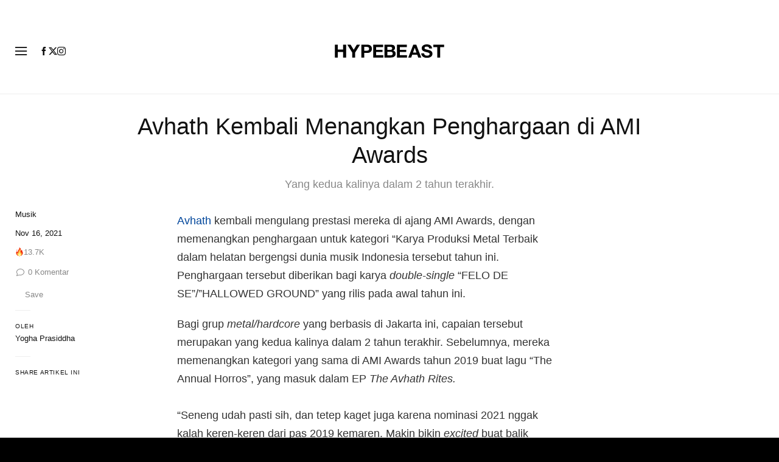

--- FILE ---
content_type: text/javascript; charset=utf-8
request_url: https://hypebeast.com/dist/hypebeast/4c8a7521859cffc4af0d.js
body_size: 59262
content:
(self.webpackChunkhypebeast=self.webpackChunkhypebeast||[]).push([[443],{99773:(e,t,n)=>{"use strict";function r(){return"undefined"!=typeof navigator&&"undefined"!=typeof window?window:"undefined"!=typeof globalThis?globalThis:{}}n.d(t,{F1:()=>l});const o="function"==typeof Proxy,i="devtools-plugin:setup";let u,a;function s(){return void 0!==u||("undefined"!=typeof window&&window.performance?(u=!0,a=window.performance):"undefined"!=typeof globalThis&&(null===(e=globalThis.perf_hooks)||void 0===e?void 0:e.performance)?(u=!0,a=globalThis.perf_hooks.performance):u=!1),u?a.now():Date.now();var e}class c{constructor(e,t){this.target=null,this.targetQueue=[],this.onQueue=[],this.plugin=e,this.hook=t;const n={};if(e.settings)for(const t in e.settings){const r=e.settings[t];n[t]=r.defaultValue}const r="__vue-devtools-plugin-settings__"+e.id;let o=Object.assign({},n);try{const e=localStorage.getItem(r),t=JSON.parse(e);Object.assign(o,t)}catch(e){}this.fallbacks={getSettings:()=>o,setSettings(e){try{localStorage.setItem(r,JSON.stringify(e))}catch(e){}o=e},now:()=>s()},t&&t.on("plugin:settings:set",((e,t)=>{e===this.plugin.id&&this.fallbacks.setSettings(t)})),this.proxiedOn=new Proxy({},{get:(e,t)=>this.target?this.target.on[t]:(...e)=>{this.onQueue.push({method:t,args:e})}}),this.proxiedTarget=new Proxy({},{get:(e,t)=>this.target?this.target[t]:"on"===t?this.proxiedOn:Object.keys(this.fallbacks).includes(t)?(...e)=>(this.targetQueue.push({method:t,args:e,resolve:()=>{}}),this.fallbacks[t](...e)):(...e)=>new Promise((n=>{this.targetQueue.push({method:t,args:e,resolve:n})}))})}async setRealTarget(e){this.target=e;for(const e of this.onQueue)this.target.on[e.method](...e.args);for(const e of this.targetQueue)e.resolve(await this.target[e.method](...e.args))}}function l(e,t){const n=e,u=r(),a=r().__VUE_DEVTOOLS_GLOBAL_HOOK__,s=o&&n.enableEarlyProxy;if(!a||!u.__VUE_DEVTOOLS_PLUGIN_API_AVAILABLE__&&s){const e=s?new c(n,a):null;(u.__VUE_DEVTOOLS_PLUGINS__=u.__VUE_DEVTOOLS_PLUGINS__||[]).push({pluginDescriptor:n,setupFn:t,proxy:e}),e&&t(e.proxiedTarget)}else a.emit(i,e,t)}},16638:function(e,t,n){var r;e=n.nmd(e),function(){var o,i="Expected a function",u="__lodash_hash_undefined__",a="__lodash_placeholder__",s=16,c=32,l=64,f=128,p=256,h=1/0,d=9007199254740991,v=NaN,g=4294967295,m=[["ary",f],["bind",1],["bindKey",2],["curry",8],["curryRight",s],["flip",512],["partial",c],["partialRight",l],["rearg",p]],y="[object Arguments]",w="[object Array]",_="[object Boolean]",b="[object Date]",x="[object Error]",E="[object Function]",O="[object GeneratorFunction]",S="[object Map]",R="[object Number]",T="[object Object]",A="[object Promise]",k="[object RegExp]",j="[object Set]",C="[object String]",I="[object Symbol]",L="[object WeakMap]",P="[object ArrayBuffer]",F="[object DataView]",N="[object Float32Array]",D="[object Float64Array]",B="[object Int8Array]",U="[object Int16Array]",z="[object Int32Array]",M="[object Uint8Array]",$="[object Uint8ClampedArray]",q="[object Uint16Array]",W="[object Uint32Array]",V=/\b__p \+= '';/g,H=/\b(__p \+=) '' \+/g,K=/(__e\(.*?\)|\b__t\)) \+\n'';/g,Y=/&(?:amp|lt|gt|quot|#39);/g,Z=/[&<>"']/g,J=RegExp(Y.source),X=RegExp(Z.source),G=/<%-([\s\S]+?)%>/g,Q=/<%([\s\S]+?)%>/g,ee=/<%=([\s\S]+?)%>/g,te=/\.|\[(?:[^[\]]*|(["'])(?:(?!\1)[^\\]|\\.)*?\1)\]/,ne=/^\w*$/,re=/[^.[\]]+|\[(?:(-?\d+(?:\.\d+)?)|(["'])((?:(?!\2)[^\\]|\\.)*?)\2)\]|(?=(?:\.|\[\])(?:\.|\[\]|$))/g,oe=/[\\^$.*+?()[\]{}|]/g,ie=RegExp(oe.source),ue=/^\s+/,ae=/\s/,se=/\{(?:\n\/\* \[wrapped with .+\] \*\/)?\n?/,ce=/\{\n\/\* \[wrapped with (.+)\] \*/,le=/,? & /,fe=/[^\x00-\x2f\x3a-\x40\x5b-\x60\x7b-\x7f]+/g,pe=/[()=,{}\[\]\/\s]/,he=/\\(\\)?/g,de=/\$\{([^\\}]*(?:\\.[^\\}]*)*)\}/g,ve=/\w*$/,ge=/^[-+]0x[0-9a-f]+$/i,me=/^0b[01]+$/i,ye=/^\[object .+?Constructor\]$/,we=/^0o[0-7]+$/i,_e=/^(?:0|[1-9]\d*)$/,be=/[\xc0-\xd6\xd8-\xf6\xf8-\xff\u0100-\u017f]/g,xe=/($^)/,Ee=/['\n\r\u2028\u2029\\]/g,Oe="\\ud800-\\udfff",Se="\\u0300-\\u036f\\ufe20-\\ufe2f\\u20d0-\\u20ff",Re="\\u2700-\\u27bf",Te="a-z\\xdf-\\xf6\\xf8-\\xff",Ae="A-Z\\xc0-\\xd6\\xd8-\\xde",ke="\\ufe0e\\ufe0f",je="\\xac\\xb1\\xd7\\xf7\\x00-\\x2f\\x3a-\\x40\\x5b-\\x60\\x7b-\\xbf\\u2000-\\u206f \\t\\x0b\\f\\xa0\\ufeff\\n\\r\\u2028\\u2029\\u1680\\u180e\\u2000\\u2001\\u2002\\u2003\\u2004\\u2005\\u2006\\u2007\\u2008\\u2009\\u200a\\u202f\\u205f\\u3000",Ce="['’]",Ie="["+Oe+"]",Le="["+je+"]",Pe="["+Se+"]",Fe="\\d+",Ne="["+Re+"]",De="["+Te+"]",Be="[^"+Oe+je+Fe+Re+Te+Ae+"]",Ue="\\ud83c[\\udffb-\\udfff]",ze="[^"+Oe+"]",Me="(?:\\ud83c[\\udde6-\\uddff]){2}",$e="[\\ud800-\\udbff][\\udc00-\\udfff]",qe="["+Ae+"]",We="\\u200d",Ve="(?:"+De+"|"+Be+")",He="(?:"+qe+"|"+Be+")",Ke="(?:['’](?:d|ll|m|re|s|t|ve))?",Ye="(?:['’](?:D|LL|M|RE|S|T|VE))?",Ze="(?:"+Pe+"|"+Ue+")"+"?",Je="["+ke+"]?",Xe=Je+Ze+("(?:"+We+"(?:"+[ze,Me,$e].join("|")+")"+Je+Ze+")*"),Ge="(?:"+[Ne,Me,$e].join("|")+")"+Xe,Qe="(?:"+[ze+Pe+"?",Pe,Me,$e,Ie].join("|")+")",et=RegExp(Ce,"g"),tt=RegExp(Pe,"g"),nt=RegExp(Ue+"(?="+Ue+")|"+Qe+Xe,"g"),rt=RegExp([qe+"?"+De+"+"+Ke+"(?="+[Le,qe,"$"].join("|")+")",He+"+"+Ye+"(?="+[Le,qe+Ve,"$"].join("|")+")",qe+"?"+Ve+"+"+Ke,qe+"+"+Ye,"\\d*(?:1ST|2ND|3RD|(?![123])\\dTH)(?=\\b|[a-z_])|\\d*(?:1st|2nd|3rd|(?![123])\\dth)(?=\\b|[A-Z_])",Fe,Ge].join("|"),"g"),ot=RegExp("["+We+Oe+Se+ke+"]"),it=/[a-z][A-Z]|[A-Z]{2}[a-z]|[0-9][a-zA-Z]|[a-zA-Z][0-9]|[^a-zA-Z0-9 ]/,ut=["Array","Buffer","DataView","Date","Error","Float32Array","Float64Array","Function","Int8Array","Int16Array","Int32Array","Map","Math","Object","Promise","RegExp","Set","String","Symbol","TypeError","Uint8Array","Uint8ClampedArray","Uint16Array","Uint32Array","WeakMap","_","clearTimeout","isFinite","parseInt","setTimeout"],at=-1,st={};st[N]=st[D]=st[B]=st[U]=st[z]=st[M]=st[$]=st[q]=st[W]=!0,st[y]=st[w]=st[P]=st[_]=st[F]=st[b]=st[x]=st[E]=st[S]=st[R]=st[T]=st[k]=st[j]=st[C]=st[L]=!1;var ct={};ct[y]=ct[w]=ct[P]=ct[F]=ct[_]=ct[b]=ct[N]=ct[D]=ct[B]=ct[U]=ct[z]=ct[S]=ct[R]=ct[T]=ct[k]=ct[j]=ct[C]=ct[I]=ct[M]=ct[$]=ct[q]=ct[W]=!0,ct[x]=ct[E]=ct[L]=!1;var lt={"\\":"\\","'":"'","\n":"n","\r":"r","\u2028":"u2028","\u2029":"u2029"},ft=parseFloat,pt=parseInt,ht="object"==typeof n.g&&n.g&&n.g.Object===Object&&n.g,dt="object"==typeof self&&self&&self.Object===Object&&self,vt=ht||dt||Function("return this")(),gt=t&&!t.nodeType&&t,mt=gt&&e&&!e.nodeType&&e,yt=mt&&mt.exports===gt,wt=yt&&ht.process,_t=function(){try{var e=mt&&mt.require&&mt.require("util").types;return e||wt&&wt.binding&&wt.binding("util")}catch(e){}}(),bt=_t&&_t.isArrayBuffer,xt=_t&&_t.isDate,Et=_t&&_t.isMap,Ot=_t&&_t.isRegExp,St=_t&&_t.isSet,Rt=_t&&_t.isTypedArray;function Tt(e,t,n){switch(n.length){case 0:return e.call(t);case 1:return e.call(t,n[0]);case 2:return e.call(t,n[0],n[1]);case 3:return e.call(t,n[0],n[1],n[2])}return e.apply(t,n)}function At(e,t,n,r){for(var o=-1,i=null==e?0:e.length;++o<i;){var u=e[o];t(r,u,n(u),e)}return r}function kt(e,t){for(var n=-1,r=null==e?0:e.length;++n<r&&!1!==t(e[n],n,e););return e}function jt(e,t){for(var n=null==e?0:e.length;n--&&!1!==t(e[n],n,e););return e}function Ct(e,t){for(var n=-1,r=null==e?0:e.length;++n<r;)if(!t(e[n],n,e))return!1;return!0}function It(e,t){for(var n=-1,r=null==e?0:e.length,o=0,i=[];++n<r;){var u=e[n];t(u,n,e)&&(i[o++]=u)}return i}function Lt(e,t){return!!(null==e?0:e.length)&&qt(e,t,0)>-1}function Pt(e,t,n){for(var r=-1,o=null==e?0:e.length;++r<o;)if(n(t,e[r]))return!0;return!1}function Ft(e,t){for(var n=-1,r=null==e?0:e.length,o=Array(r);++n<r;)o[n]=t(e[n],n,e);return o}function Nt(e,t){for(var n=-1,r=t.length,o=e.length;++n<r;)e[o+n]=t[n];return e}function Dt(e,t,n,r){var o=-1,i=null==e?0:e.length;for(r&&i&&(n=e[++o]);++o<i;)n=t(n,e[o],o,e);return n}function Bt(e,t,n,r){var o=null==e?0:e.length;for(r&&o&&(n=e[--o]);o--;)n=t(n,e[o],o,e);return n}function Ut(e,t){for(var n=-1,r=null==e?0:e.length;++n<r;)if(t(e[n],n,e))return!0;return!1}var zt=Kt("length");function Mt(e,t,n){var r;return n(e,(function(e,n,o){if(t(e,n,o))return r=n,!1})),r}function $t(e,t,n,r){for(var o=e.length,i=n+(r?1:-1);r?i--:++i<o;)if(t(e[i],i,e))return i;return-1}function qt(e,t,n){return t==t?function(e,t,n){var r=n-1,o=e.length;for(;++r<o;)if(e[r]===t)return r;return-1}(e,t,n):$t(e,Vt,n)}function Wt(e,t,n,r){for(var o=n-1,i=e.length;++o<i;)if(r(e[o],t))return o;return-1}function Vt(e){return e!=e}function Ht(e,t){var n=null==e?0:e.length;return n?Jt(e,t)/n:v}function Kt(e){return function(t){return null==t?o:t[e]}}function Yt(e){return function(t){return null==e?o:e[t]}}function Zt(e,t,n,r,o){return o(e,(function(e,o,i){n=r?(r=!1,e):t(n,e,o,i)})),n}function Jt(e,t){for(var n,r=-1,i=e.length;++r<i;){var u=t(e[r]);u!==o&&(n=n===o?u:n+u)}return n}function Xt(e,t){for(var n=-1,r=Array(e);++n<e;)r[n]=t(n);return r}function Gt(e){return e?e.slice(0,gn(e)+1).replace(ue,""):e}function Qt(e){return function(t){return e(t)}}function en(e,t){return Ft(t,(function(t){return e[t]}))}function tn(e,t){return e.has(t)}function nn(e,t){for(var n=-1,r=e.length;++n<r&&qt(t,e[n],0)>-1;);return n}function rn(e,t){for(var n=e.length;n--&&qt(t,e[n],0)>-1;);return n}var on=Yt({À:"A",Á:"A",Â:"A",Ã:"A",Ä:"A",Å:"A",à:"a",á:"a",â:"a",ã:"a",ä:"a",å:"a",Ç:"C",ç:"c",Ð:"D",ð:"d",È:"E",É:"E",Ê:"E",Ë:"E",è:"e",é:"e",ê:"e",ë:"e",Ì:"I",Í:"I",Î:"I",Ï:"I",ì:"i",í:"i",î:"i",ï:"i",Ñ:"N",ñ:"n",Ò:"O",Ó:"O",Ô:"O",Õ:"O",Ö:"O",Ø:"O",ò:"o",ó:"o",ô:"o",õ:"o",ö:"o",ø:"o",Ù:"U",Ú:"U",Û:"U",Ü:"U",ù:"u",ú:"u",û:"u",ü:"u",Ý:"Y",ý:"y",ÿ:"y",Æ:"Ae",æ:"ae",Þ:"Th",þ:"th",ß:"ss",Ā:"A",Ă:"A",Ą:"A",ā:"a",ă:"a",ą:"a",Ć:"C",Ĉ:"C",Ċ:"C",Č:"C",ć:"c",ĉ:"c",ċ:"c",č:"c",Ď:"D",Đ:"D",ď:"d",đ:"d",Ē:"E",Ĕ:"E",Ė:"E",Ę:"E",Ě:"E",ē:"e",ĕ:"e",ė:"e",ę:"e",ě:"e",Ĝ:"G",Ğ:"G",Ġ:"G",Ģ:"G",ĝ:"g",ğ:"g",ġ:"g",ģ:"g",Ĥ:"H",Ħ:"H",ĥ:"h",ħ:"h",Ĩ:"I",Ī:"I",Ĭ:"I",Į:"I",İ:"I",ĩ:"i",ī:"i",ĭ:"i",į:"i",ı:"i",Ĵ:"J",ĵ:"j",Ķ:"K",ķ:"k",ĸ:"k",Ĺ:"L",Ļ:"L",Ľ:"L",Ŀ:"L",Ł:"L",ĺ:"l",ļ:"l",ľ:"l",ŀ:"l",ł:"l",Ń:"N",Ņ:"N",Ň:"N",Ŋ:"N",ń:"n",ņ:"n",ň:"n",ŋ:"n",Ō:"O",Ŏ:"O",Ő:"O",ō:"o",ŏ:"o",ő:"o",Ŕ:"R",Ŗ:"R",Ř:"R",ŕ:"r",ŗ:"r",ř:"r",Ś:"S",Ŝ:"S",Ş:"S",Š:"S",ś:"s",ŝ:"s",ş:"s",š:"s",Ţ:"T",Ť:"T",Ŧ:"T",ţ:"t",ť:"t",ŧ:"t",Ũ:"U",Ū:"U",Ŭ:"U",Ů:"U",Ű:"U",Ų:"U",ũ:"u",ū:"u",ŭ:"u",ů:"u",ű:"u",ų:"u",Ŵ:"W",ŵ:"w",Ŷ:"Y",ŷ:"y",Ÿ:"Y",Ź:"Z",Ż:"Z",Ž:"Z",ź:"z",ż:"z",ž:"z",Ĳ:"IJ",ĳ:"ij",Œ:"Oe",œ:"oe",ŉ:"'n",ſ:"s"}),un=Yt({"&":"&amp;","<":"&lt;",">":"&gt;",'"':"&quot;","'":"&#39;"});function an(e){return"\\"+lt[e]}function sn(e){return ot.test(e)}function cn(e){var t=-1,n=Array(e.size);return e.forEach((function(e,r){n[++t]=[r,e]})),n}function ln(e,t){return function(n){return e(t(n))}}function fn(e,t){for(var n=-1,r=e.length,o=0,i=[];++n<r;){var u=e[n];u!==t&&u!==a||(e[n]=a,i[o++]=n)}return i}function pn(e){var t=-1,n=Array(e.size);return e.forEach((function(e){n[++t]=e})),n}function hn(e){var t=-1,n=Array(e.size);return e.forEach((function(e){n[++t]=[e,e]})),n}function dn(e){return sn(e)?function(e){var t=nt.lastIndex=0;for(;nt.test(e);)++t;return t}(e):zt(e)}function vn(e){return sn(e)?function(e){return e.match(nt)||[]}(e):function(e){return e.split("")}(e)}function gn(e){for(var t=e.length;t--&&ae.test(e.charAt(t)););return t}var mn=Yt({"&amp;":"&","&lt;":"<","&gt;":">","&quot;":'"',"&#39;":"'"});var yn=function e(t){var n,r=(t=null==t?vt:yn.defaults(vt.Object(),t,yn.pick(vt,ut))).Array,ae=t.Date,Oe=t.Error,Se=t.Function,Re=t.Math,Te=t.Object,Ae=t.RegExp,ke=t.String,je=t.TypeError,Ce=r.prototype,Ie=Se.prototype,Le=Te.prototype,Pe=t["__core-js_shared__"],Fe=Ie.toString,Ne=Le.hasOwnProperty,De=0,Be=(n=/[^.]+$/.exec(Pe&&Pe.keys&&Pe.keys.IE_PROTO||""))?"Symbol(src)_1."+n:"",Ue=Le.toString,ze=Fe.call(Te),Me=vt._,$e=Ae("^"+Fe.call(Ne).replace(oe,"\\$&").replace(/hasOwnProperty|(function).*?(?=\\\()| for .+?(?=\\\])/g,"$1.*?")+"$"),qe=yt?t.Buffer:o,We=t.Symbol,Ve=t.Uint8Array,He=qe?qe.allocUnsafe:o,Ke=ln(Te.getPrototypeOf,Te),Ye=Te.create,Ze=Le.propertyIsEnumerable,Je=Ce.splice,Xe=We?We.isConcatSpreadable:o,Ge=We?We.iterator:o,Qe=We?We.toStringTag:o,nt=function(){try{var e=hi(Te,"defineProperty");return e({},"",{}),e}catch(e){}}(),ot=t.clearTimeout!==vt.clearTimeout&&t.clearTimeout,lt=ae&&ae.now!==vt.Date.now&&ae.now,ht=t.setTimeout!==vt.setTimeout&&t.setTimeout,dt=Re.ceil,gt=Re.floor,mt=Te.getOwnPropertySymbols,wt=qe?qe.isBuffer:o,_t=t.isFinite,zt=Ce.join,Yt=ln(Te.keys,Te),wn=Re.max,_n=Re.min,bn=ae.now,xn=t.parseInt,En=Re.random,On=Ce.reverse,Sn=hi(t,"DataView"),Rn=hi(t,"Map"),Tn=hi(t,"Promise"),An=hi(t,"Set"),kn=hi(t,"WeakMap"),jn=hi(Te,"create"),Cn=kn&&new kn,In={},Ln=Ui(Sn),Pn=Ui(Rn),Fn=Ui(Tn),Nn=Ui(An),Dn=Ui(kn),Bn=We?We.prototype:o,Un=Bn?Bn.valueOf:o,zn=Bn?Bn.toString:o;function Mn(e){if(na(e)&&!Vu(e)&&!(e instanceof Vn)){if(e instanceof Wn)return e;if(Ne.call(e,"__wrapped__"))return zi(e)}return new Wn(e)}var $n=function(){function e(){}return function(t){if(!ta(t))return{};if(Ye)return Ye(t);e.prototype=t;var n=new e;return e.prototype=o,n}}();function qn(){}function Wn(e,t){this.__wrapped__=e,this.__actions__=[],this.__chain__=!!t,this.__index__=0,this.__values__=o}function Vn(e){this.__wrapped__=e,this.__actions__=[],this.__dir__=1,this.__filtered__=!1,this.__iteratees__=[],this.__takeCount__=g,this.__views__=[]}function Hn(e){var t=-1,n=null==e?0:e.length;for(this.clear();++t<n;){var r=e[t];this.set(r[0],r[1])}}function Kn(e){var t=-1,n=null==e?0:e.length;for(this.clear();++t<n;){var r=e[t];this.set(r[0],r[1])}}function Yn(e){var t=-1,n=null==e?0:e.length;for(this.clear();++t<n;){var r=e[t];this.set(r[0],r[1])}}function Zn(e){var t=-1,n=null==e?0:e.length;for(this.__data__=new Yn;++t<n;)this.add(e[t])}function Jn(e){var t=this.__data__=new Kn(e);this.size=t.size}function Xn(e,t){var n=Vu(e),r=!n&&Wu(e),o=!n&&!r&&Zu(e),i=!n&&!r&&!o&&la(e),u=n||r||o||i,a=u?Xt(e.length,ke):[],s=a.length;for(var c in e)!t&&!Ne.call(e,c)||u&&("length"==c||o&&("offset"==c||"parent"==c)||i&&("buffer"==c||"byteLength"==c||"byteOffset"==c)||_i(c,s))||a.push(c);return a}function Gn(e){var t=e.length;return t?e[Zr(0,t-1)]:o}function Qn(e,t){return Ni(Co(e),sr(t,0,e.length))}function er(e){return Ni(Co(e))}function tr(e,t,n){(n!==o&&!Mu(e[t],n)||n===o&&!(t in e))&&ur(e,t,n)}function nr(e,t,n){var r=e[t];Ne.call(e,t)&&Mu(r,n)&&(n!==o||t in e)||ur(e,t,n)}function rr(e,t){for(var n=e.length;n--;)if(Mu(e[n][0],t))return n;return-1}function or(e,t,n,r){return hr(e,(function(e,o,i){t(r,e,n(e),i)})),r}function ir(e,t){return e&&Io(t,Ia(t),e)}function ur(e,t,n){"__proto__"==t&&nt?nt(e,t,{configurable:!0,enumerable:!0,value:n,writable:!0}):e[t]=n}function ar(e,t){for(var n=-1,i=t.length,u=r(i),a=null==e;++n<i;)u[n]=a?o:Ta(e,t[n]);return u}function sr(e,t,n){return e==e&&(n!==o&&(e=e<=n?e:n),t!==o&&(e=e>=t?e:t)),e}function cr(e,t,n,r,i,u){var a,s=1&t,c=2&t,l=4&t;if(n&&(a=i?n(e,r,i,u):n(e)),a!==o)return a;if(!ta(e))return e;var f=Vu(e);if(f){if(a=function(e){var t=e.length,n=new e.constructor(t);t&&"string"==typeof e[0]&&Ne.call(e,"index")&&(n.index=e.index,n.input=e.input);return n}(e),!s)return Co(e,a)}else{var p=gi(e),h=p==E||p==O;if(Zu(e))return So(e,s);if(p==T||p==y||h&&!i){if(a=c||h?{}:yi(e),!s)return c?function(e,t){return Io(e,vi(e),t)}(e,function(e,t){return e&&Io(t,La(t),e)}(a,e)):function(e,t){return Io(e,di(e),t)}(e,ir(a,e))}else{if(!ct[p])return i?e:{};a=function(e,t,n){var r=e.constructor;switch(t){case P:return Ro(e);case _:case b:return new r(+e);case F:return function(e,t){var n=t?Ro(e.buffer):e.buffer;return new e.constructor(n,e.byteOffset,e.byteLength)}(e,n);case N:case D:case B:case U:case z:case M:case $:case q:case W:return To(e,n);case S:return new r;case R:case C:return new r(e);case k:return function(e){var t=new e.constructor(e.source,ve.exec(e));return t.lastIndex=e.lastIndex,t}(e);case j:return new r;case I:return o=e,Un?Te(Un.call(o)):{}}var o}(e,p,s)}}u||(u=new Jn);var d=u.get(e);if(d)return d;u.set(e,a),aa(e)?e.forEach((function(r){a.add(cr(r,t,n,r,e,u))})):ra(e)&&e.forEach((function(r,o){a.set(o,cr(r,t,n,o,e,u))}));var v=f?o:(l?c?ui:ii:c?La:Ia)(e);return kt(v||e,(function(r,o){v&&(r=e[o=r]),nr(a,o,cr(r,t,n,o,e,u))})),a}function lr(e,t,n){var r=n.length;if(null==e)return!r;for(e=Te(e);r--;){var i=n[r],u=t[i],a=e[i];if(a===o&&!(i in e)||!u(a))return!1}return!0}function fr(e,t,n){if("function"!=typeof e)throw new je(i);return Ii((function(){e.apply(o,n)}),t)}function pr(e,t,n,r){var o=-1,i=Lt,u=!0,a=e.length,s=[],c=t.length;if(!a)return s;n&&(t=Ft(t,Qt(n))),r?(i=Pt,u=!1):t.length>=200&&(i=tn,u=!1,t=new Zn(t));e:for(;++o<a;){var l=e[o],f=null==n?l:n(l);if(l=r||0!==l?l:0,u&&f==f){for(var p=c;p--;)if(t[p]===f)continue e;s.push(l)}else i(t,f,r)||s.push(l)}return s}Mn.templateSettings={escape:G,evaluate:Q,interpolate:ee,variable:"",imports:{_:Mn}},Mn.prototype=qn.prototype,Mn.prototype.constructor=Mn,Wn.prototype=$n(qn.prototype),Wn.prototype.constructor=Wn,Vn.prototype=$n(qn.prototype),Vn.prototype.constructor=Vn,Hn.prototype.clear=function(){this.__data__=jn?jn(null):{},this.size=0},Hn.prototype.delete=function(e){var t=this.has(e)&&delete this.__data__[e];return this.size-=t?1:0,t},Hn.prototype.get=function(e){var t=this.__data__;if(jn){var n=t[e];return n===u?o:n}return Ne.call(t,e)?t[e]:o},Hn.prototype.has=function(e){var t=this.__data__;return jn?t[e]!==o:Ne.call(t,e)},Hn.prototype.set=function(e,t){var n=this.__data__;return this.size+=this.has(e)?0:1,n[e]=jn&&t===o?u:t,this},Kn.prototype.clear=function(){this.__data__=[],this.size=0},Kn.prototype.delete=function(e){var t=this.__data__,n=rr(t,e);return!(n<0)&&(n==t.length-1?t.pop():Je.call(t,n,1),--this.size,!0)},Kn.prototype.get=function(e){var t=this.__data__,n=rr(t,e);return n<0?o:t[n][1]},Kn.prototype.has=function(e){return rr(this.__data__,e)>-1},Kn.prototype.set=function(e,t){var n=this.__data__,r=rr(n,e);return r<0?(++this.size,n.push([e,t])):n[r][1]=t,this},Yn.prototype.clear=function(){this.size=0,this.__data__={hash:new Hn,map:new(Rn||Kn),string:new Hn}},Yn.prototype.delete=function(e){var t=fi(this,e).delete(e);return this.size-=t?1:0,t},Yn.prototype.get=function(e){return fi(this,e).get(e)},Yn.prototype.has=function(e){return fi(this,e).has(e)},Yn.prototype.set=function(e,t){var n=fi(this,e),r=n.size;return n.set(e,t),this.size+=n.size==r?0:1,this},Zn.prototype.add=Zn.prototype.push=function(e){return this.__data__.set(e,u),this},Zn.prototype.has=function(e){return this.__data__.has(e)},Jn.prototype.clear=function(){this.__data__=new Kn,this.size=0},Jn.prototype.delete=function(e){var t=this.__data__,n=t.delete(e);return this.size=t.size,n},Jn.prototype.get=function(e){return this.__data__.get(e)},Jn.prototype.has=function(e){return this.__data__.has(e)},Jn.prototype.set=function(e,t){var n=this.__data__;if(n instanceof Kn){var r=n.__data__;if(!Rn||r.length<199)return r.push([e,t]),this.size=++n.size,this;n=this.__data__=new Yn(r)}return n.set(e,t),this.size=n.size,this};var hr=Fo(br),dr=Fo(xr,!0);function vr(e,t){var n=!0;return hr(e,(function(e,r,o){return n=!!t(e,r,o)})),n}function gr(e,t,n){for(var r=-1,i=e.length;++r<i;){var u=e[r],a=t(u);if(null!=a&&(s===o?a==a&&!ca(a):n(a,s)))var s=a,c=u}return c}function mr(e,t){var n=[];return hr(e,(function(e,r,o){t(e,r,o)&&n.push(e)})),n}function yr(e,t,n,r,o){var i=-1,u=e.length;for(n||(n=wi),o||(o=[]);++i<u;){var a=e[i];t>0&&n(a)?t>1?yr(a,t-1,n,r,o):Nt(o,a):r||(o[o.length]=a)}return o}var wr=No(),_r=No(!0);function br(e,t){return e&&wr(e,t,Ia)}function xr(e,t){return e&&_r(e,t,Ia)}function Er(e,t){return It(t,(function(t){return Gu(e[t])}))}function Or(e,t){for(var n=0,r=(t=bo(t,e)).length;null!=e&&n<r;)e=e[Bi(t[n++])];return n&&n==r?e:o}function Sr(e,t,n){var r=t(e);return Vu(e)?r:Nt(r,n(e))}function Rr(e){return null==e?e===o?"[object Undefined]":"[object Null]":Qe&&Qe in Te(e)?function(e){var t=Ne.call(e,Qe),n=e[Qe];try{e[Qe]=o;var r=!0}catch(e){}var i=Ue.call(e);r&&(t?e[Qe]=n:delete e[Qe]);return i}(e):function(e){return Ue.call(e)}(e)}function Tr(e,t){return e>t}function Ar(e,t){return null!=e&&Ne.call(e,t)}function kr(e,t){return null!=e&&t in Te(e)}function jr(e,t,n){for(var i=n?Pt:Lt,u=e[0].length,a=e.length,s=a,c=r(a),l=1/0,f=[];s--;){var p=e[s];s&&t&&(p=Ft(p,Qt(t))),l=_n(p.length,l),c[s]=!n&&(t||u>=120&&p.length>=120)?new Zn(s&&p):o}p=e[0];var h=-1,d=c[0];e:for(;++h<u&&f.length<l;){var v=p[h],g=t?t(v):v;if(v=n||0!==v?v:0,!(d?tn(d,g):i(f,g,n))){for(s=a;--s;){var m=c[s];if(!(m?tn(m,g):i(e[s],g,n)))continue e}d&&d.push(g),f.push(v)}}return f}function Cr(e,t,n){var r=null==(e=ki(e,t=bo(t,e)))?e:e[Bi(Xi(t))];return null==r?o:Tt(r,e,n)}function Ir(e){return na(e)&&Rr(e)==y}function Lr(e,t,n,r,i){return e===t||(null==e||null==t||!na(e)&&!na(t)?e!=e&&t!=t:function(e,t,n,r,i,u){var a=Vu(e),s=Vu(t),c=a?w:gi(e),l=s?w:gi(t),f=(c=c==y?T:c)==T,p=(l=l==y?T:l)==T,h=c==l;if(h&&Zu(e)){if(!Zu(t))return!1;a=!0,f=!1}if(h&&!f)return u||(u=new Jn),a||la(e)?ri(e,t,n,r,i,u):function(e,t,n,r,o,i,u){switch(n){case F:if(e.byteLength!=t.byteLength||e.byteOffset!=t.byteOffset)return!1;e=e.buffer,t=t.buffer;case P:return!(e.byteLength!=t.byteLength||!i(new Ve(e),new Ve(t)));case _:case b:case R:return Mu(+e,+t);case x:return e.name==t.name&&e.message==t.message;case k:case C:return e==t+"";case S:var a=cn;case j:var s=1&r;if(a||(a=pn),e.size!=t.size&&!s)return!1;var c=u.get(e);if(c)return c==t;r|=2,u.set(e,t);var l=ri(a(e),a(t),r,o,i,u);return u.delete(e),l;case I:if(Un)return Un.call(e)==Un.call(t)}return!1}(e,t,c,n,r,i,u);if(!(1&n)){var d=f&&Ne.call(e,"__wrapped__"),v=p&&Ne.call(t,"__wrapped__");if(d||v){var g=d?e.value():e,m=v?t.value():t;return u||(u=new Jn),i(g,m,n,r,u)}}if(!h)return!1;return u||(u=new Jn),function(e,t,n,r,i,u){var a=1&n,s=ii(e),c=s.length,l=ii(t),f=l.length;if(c!=f&&!a)return!1;var p=c;for(;p--;){var h=s[p];if(!(a?h in t:Ne.call(t,h)))return!1}var d=u.get(e),v=u.get(t);if(d&&v)return d==t&&v==e;var g=!0;u.set(e,t),u.set(t,e);var m=a;for(;++p<c;){var y=e[h=s[p]],w=t[h];if(r)var _=a?r(w,y,h,t,e,u):r(y,w,h,e,t,u);if(!(_===o?y===w||i(y,w,n,r,u):_)){g=!1;break}m||(m="constructor"==h)}if(g&&!m){var b=e.constructor,x=t.constructor;b==x||!("constructor"in e)||!("constructor"in t)||"function"==typeof b&&b instanceof b&&"function"==typeof x&&x instanceof x||(g=!1)}return u.delete(e),u.delete(t),g}(e,t,n,r,i,u)}(e,t,n,r,Lr,i))}function Pr(e,t,n,r){var i=n.length,u=i,a=!r;if(null==e)return!u;for(e=Te(e);i--;){var s=n[i];if(a&&s[2]?s[1]!==e[s[0]]:!(s[0]in e))return!1}for(;++i<u;){var c=(s=n[i])[0],l=e[c],f=s[1];if(a&&s[2]){if(l===o&&!(c in e))return!1}else{var p=new Jn;if(r)var h=r(l,f,c,e,t,p);if(!(h===o?Lr(f,l,3,r,p):h))return!1}}return!0}function Fr(e){return!(!ta(e)||(t=e,Be&&Be in t))&&(Gu(e)?$e:ye).test(Ui(e));var t}function Nr(e){return"function"==typeof e?e:null==e?os:"object"==typeof e?Vu(e)?$r(e[0],e[1]):Mr(e):hs(e)}function Dr(e){if(!Si(e))return Yt(e);var t=[];for(var n in Te(e))Ne.call(e,n)&&"constructor"!=n&&t.push(n);return t}function Br(e){if(!ta(e))return function(e){var t=[];if(null!=e)for(var n in Te(e))t.push(n);return t}(e);var t=Si(e),n=[];for(var r in e)("constructor"!=r||!t&&Ne.call(e,r))&&n.push(r);return n}function Ur(e,t){return e<t}function zr(e,t){var n=-1,o=Ku(e)?r(e.length):[];return hr(e,(function(e,r,i){o[++n]=t(e,r,i)})),o}function Mr(e){var t=pi(e);return 1==t.length&&t[0][2]?Ti(t[0][0],t[0][1]):function(n){return n===e||Pr(n,e,t)}}function $r(e,t){return xi(e)&&Ri(t)?Ti(Bi(e),t):function(n){var r=Ta(n,e);return r===o&&r===t?Aa(n,e):Lr(t,r,3)}}function qr(e,t,n,r,i){e!==t&&wr(t,(function(u,a){if(i||(i=new Jn),ta(u))!function(e,t,n,r,i,u,a){var s=ji(e,n),c=ji(t,n),l=a.get(c);if(l)return void tr(e,n,l);var f=u?u(s,c,n+"",e,t,a):o,p=f===o;if(p){var h=Vu(c),d=!h&&Zu(c),v=!h&&!d&&la(c);f=c,h||d||v?Vu(s)?f=s:Yu(s)?f=Co(s):d?(p=!1,f=So(c,!0)):v?(p=!1,f=To(c,!0)):f=[]:ia(c)||Wu(c)?(f=s,Wu(s)?f=ya(s):ta(s)&&!Gu(s)||(f=yi(c))):p=!1}p&&(a.set(c,f),i(f,c,r,u,a),a.delete(c));tr(e,n,f)}(e,t,a,n,qr,r,i);else{var s=r?r(ji(e,a),u,a+"",e,t,i):o;s===o&&(s=u),tr(e,a,s)}}),La)}function Wr(e,t){var n=e.length;if(n)return _i(t+=t<0?n:0,n)?e[t]:o}function Vr(e,t,n){t=t.length?Ft(t,(function(e){return Vu(e)?function(t){return Or(t,1===e.length?e[0]:e)}:e})):[os];var r=-1;t=Ft(t,Qt(li()));var o=zr(e,(function(e,n,o){var i=Ft(t,(function(t){return t(e)}));return{criteria:i,index:++r,value:e}}));return function(e,t){var n=e.length;for(e.sort(t);n--;)e[n]=e[n].value;return e}(o,(function(e,t){return function(e,t,n){var r=-1,o=e.criteria,i=t.criteria,u=o.length,a=n.length;for(;++r<u;){var s=Ao(o[r],i[r]);if(s)return r>=a?s:s*("desc"==n[r]?-1:1)}return e.index-t.index}(e,t,n)}))}function Hr(e,t,n){for(var r=-1,o=t.length,i={};++r<o;){var u=t[r],a=Or(e,u);n(a,u)&&eo(i,bo(u,e),a)}return i}function Kr(e,t,n,r){var o=r?Wt:qt,i=-1,u=t.length,a=e;for(e===t&&(t=Co(t)),n&&(a=Ft(e,Qt(n)));++i<u;)for(var s=0,c=t[i],l=n?n(c):c;(s=o(a,l,s,r))>-1;)a!==e&&Je.call(a,s,1),Je.call(e,s,1);return e}function Yr(e,t){for(var n=e?t.length:0,r=n-1;n--;){var o=t[n];if(n==r||o!==i){var i=o;_i(o)?Je.call(e,o,1):po(e,o)}}return e}function Zr(e,t){return e+gt(En()*(t-e+1))}function Jr(e,t){var n="";if(!e||t<1||t>d)return n;do{t%2&&(n+=e),(t=gt(t/2))&&(e+=e)}while(t);return n}function Xr(e,t){return Li(Ai(e,t,os),e+"")}function Gr(e){return Gn(Ma(e))}function Qr(e,t){var n=Ma(e);return Ni(n,sr(t,0,n.length))}function eo(e,t,n,r){if(!ta(e))return e;for(var i=-1,u=(t=bo(t,e)).length,a=u-1,s=e;null!=s&&++i<u;){var c=Bi(t[i]),l=n;if("__proto__"===c||"constructor"===c||"prototype"===c)return e;if(i!=a){var f=s[c];(l=r?r(f,c,s):o)===o&&(l=ta(f)?f:_i(t[i+1])?[]:{})}nr(s,c,l),s=s[c]}return e}var to=Cn?function(e,t){return Cn.set(e,t),e}:os,no=nt?function(e,t){return nt(e,"toString",{configurable:!0,enumerable:!1,value:ts(t),writable:!0})}:os;function ro(e){return Ni(Ma(e))}function oo(e,t,n){var o=-1,i=e.length;t<0&&(t=-t>i?0:i+t),(n=n>i?i:n)<0&&(n+=i),i=t>n?0:n-t>>>0,t>>>=0;for(var u=r(i);++o<i;)u[o]=e[o+t];return u}function io(e,t){var n;return hr(e,(function(e,r,o){return!(n=t(e,r,o))})),!!n}function uo(e,t,n){var r=0,o=null==e?r:e.length;if("number"==typeof t&&t==t&&o<=2147483647){for(;r<o;){var i=r+o>>>1,u=e[i];null!==u&&!ca(u)&&(n?u<=t:u<t)?r=i+1:o=i}return o}return ao(e,t,os,n)}function ao(e,t,n,r){var i=0,u=null==e?0:e.length;if(0===u)return 0;for(var a=(t=n(t))!=t,s=null===t,c=ca(t),l=t===o;i<u;){var f=gt((i+u)/2),p=n(e[f]),h=p!==o,d=null===p,v=p==p,g=ca(p);if(a)var m=r||v;else m=l?v&&(r||h):s?v&&h&&(r||!d):c?v&&h&&!d&&(r||!g):!d&&!g&&(r?p<=t:p<t);m?i=f+1:u=f}return _n(u,4294967294)}function so(e,t){for(var n=-1,r=e.length,o=0,i=[];++n<r;){var u=e[n],a=t?t(u):u;if(!n||!Mu(a,s)){var s=a;i[o++]=0===u?0:u}}return i}function co(e){return"number"==typeof e?e:ca(e)?v:+e}function lo(e){if("string"==typeof e)return e;if(Vu(e))return Ft(e,lo)+"";if(ca(e))return zn?zn.call(e):"";var t=e+"";return"0"==t&&1/e==-1/0?"-0":t}function fo(e,t,n){var r=-1,o=Lt,i=e.length,u=!0,a=[],s=a;if(n)u=!1,o=Pt;else if(i>=200){var c=t?null:Xo(e);if(c)return pn(c);u=!1,o=tn,s=new Zn}else s=t?[]:a;e:for(;++r<i;){var l=e[r],f=t?t(l):l;if(l=n||0!==l?l:0,u&&f==f){for(var p=s.length;p--;)if(s[p]===f)continue e;t&&s.push(f),a.push(l)}else o(s,f,n)||(s!==a&&s.push(f),a.push(l))}return a}function po(e,t){return null==(e=ki(e,t=bo(t,e)))||delete e[Bi(Xi(t))]}function ho(e,t,n,r){return eo(e,t,n(Or(e,t)),r)}function vo(e,t,n,r){for(var o=e.length,i=r?o:-1;(r?i--:++i<o)&&t(e[i],i,e););return n?oo(e,r?0:i,r?i+1:o):oo(e,r?i+1:0,r?o:i)}function go(e,t){var n=e;return n instanceof Vn&&(n=n.value()),Dt(t,(function(e,t){return t.func.apply(t.thisArg,Nt([e],t.args))}),n)}function mo(e,t,n){var o=e.length;if(o<2)return o?fo(e[0]):[];for(var i=-1,u=r(o);++i<o;)for(var a=e[i],s=-1;++s<o;)s!=i&&(u[i]=pr(u[i]||a,e[s],t,n));return fo(yr(u,1),t,n)}function yo(e,t,n){for(var r=-1,i=e.length,u=t.length,a={};++r<i;){var s=r<u?t[r]:o;n(a,e[r],s)}return a}function wo(e){return Yu(e)?e:[]}function _o(e){return"function"==typeof e?e:os}function bo(e,t){return Vu(e)?e:xi(e,t)?[e]:Di(wa(e))}var xo=Xr;function Eo(e,t,n){var r=e.length;return n=n===o?r:n,!t&&n>=r?e:oo(e,t,n)}var Oo=ot||function(e){return vt.clearTimeout(e)};function So(e,t){if(t)return e.slice();var n=e.length,r=He?He(n):new e.constructor(n);return e.copy(r),r}function Ro(e){var t=new e.constructor(e.byteLength);return new Ve(t).set(new Ve(e)),t}function To(e,t){var n=t?Ro(e.buffer):e.buffer;return new e.constructor(n,e.byteOffset,e.length)}function Ao(e,t){if(e!==t){var n=e!==o,r=null===e,i=e==e,u=ca(e),a=t!==o,s=null===t,c=t==t,l=ca(t);if(!s&&!l&&!u&&e>t||u&&a&&c&&!s&&!l||r&&a&&c||!n&&c||!i)return 1;if(!r&&!u&&!l&&e<t||l&&n&&i&&!r&&!u||s&&n&&i||!a&&i||!c)return-1}return 0}function ko(e,t,n,o){for(var i=-1,u=e.length,a=n.length,s=-1,c=t.length,l=wn(u-a,0),f=r(c+l),p=!o;++s<c;)f[s]=t[s];for(;++i<a;)(p||i<u)&&(f[n[i]]=e[i]);for(;l--;)f[s++]=e[i++];return f}function jo(e,t,n,o){for(var i=-1,u=e.length,a=-1,s=n.length,c=-1,l=t.length,f=wn(u-s,0),p=r(f+l),h=!o;++i<f;)p[i]=e[i];for(var d=i;++c<l;)p[d+c]=t[c];for(;++a<s;)(h||i<u)&&(p[d+n[a]]=e[i++]);return p}function Co(e,t){var n=-1,o=e.length;for(t||(t=r(o));++n<o;)t[n]=e[n];return t}function Io(e,t,n,r){var i=!n;n||(n={});for(var u=-1,a=t.length;++u<a;){var s=t[u],c=r?r(n[s],e[s],s,n,e):o;c===o&&(c=e[s]),i?ur(n,s,c):nr(n,s,c)}return n}function Lo(e,t){return function(n,r){var o=Vu(n)?At:or,i=t?t():{};return o(n,e,li(r,2),i)}}function Po(e){return Xr((function(t,n){var r=-1,i=n.length,u=i>1?n[i-1]:o,a=i>2?n[2]:o;for(u=e.length>3&&"function"==typeof u?(i--,u):o,a&&bi(n[0],n[1],a)&&(u=i<3?o:u,i=1),t=Te(t);++r<i;){var s=n[r];s&&e(t,s,r,u)}return t}))}function Fo(e,t){return function(n,r){if(null==n)return n;if(!Ku(n))return e(n,r);for(var o=n.length,i=t?o:-1,u=Te(n);(t?i--:++i<o)&&!1!==r(u[i],i,u););return n}}function No(e){return function(t,n,r){for(var o=-1,i=Te(t),u=r(t),a=u.length;a--;){var s=u[e?a:++o];if(!1===n(i[s],s,i))break}return t}}function Do(e){return function(t){var n=sn(t=wa(t))?vn(t):o,r=n?n[0]:t.charAt(0),i=n?Eo(n,1).join(""):t.slice(1);return r[e]()+i}}function Bo(e){return function(t){return Dt(Ga(Wa(t).replace(et,"")),e,"")}}function Uo(e){return function(){var t=arguments;switch(t.length){case 0:return new e;case 1:return new e(t[0]);case 2:return new e(t[0],t[1]);case 3:return new e(t[0],t[1],t[2]);case 4:return new e(t[0],t[1],t[2],t[3]);case 5:return new e(t[0],t[1],t[2],t[3],t[4]);case 6:return new e(t[0],t[1],t[2],t[3],t[4],t[5]);case 7:return new e(t[0],t[1],t[2],t[3],t[4],t[5],t[6])}var n=$n(e.prototype),r=e.apply(n,t);return ta(r)?r:n}}function zo(e){return function(t,n,r){var i=Te(t);if(!Ku(t)){var u=li(n,3);t=Ia(t),n=function(e){return u(i[e],e,i)}}var a=e(t,n,r);return a>-1?i[u?t[a]:a]:o}}function Mo(e){return oi((function(t){var n=t.length,r=n,u=Wn.prototype.thru;for(e&&t.reverse();r--;){var a=t[r];if("function"!=typeof a)throw new je(i);if(u&&!s&&"wrapper"==si(a))var s=new Wn([],!0)}for(r=s?r:n;++r<n;){var c=si(a=t[r]),l="wrapper"==c?ai(a):o;s=l&&Ei(l[0])&&424==l[1]&&!l[4].length&&1==l[9]?s[si(l[0])].apply(s,l[3]):1==a.length&&Ei(a)?s[c]():s.thru(a)}return function(){var e=arguments,r=e[0];if(s&&1==e.length&&Vu(r))return s.plant(r).value();for(var o=0,i=n?t[o].apply(this,e):r;++o<n;)i=t[o].call(this,i);return i}}))}function $o(e,t,n,i,u,a,s,c,l,p){var h=t&f,d=1&t,v=2&t,g=24&t,m=512&t,y=v?o:Uo(e);return function f(){for(var w=arguments.length,_=r(w),b=w;b--;)_[b]=arguments[b];if(g)var x=ci(f),E=function(e,t){for(var n=e.length,r=0;n--;)e[n]===t&&++r;return r}(_,x);if(i&&(_=ko(_,i,u,g)),a&&(_=jo(_,a,s,g)),w-=E,g&&w<p){var O=fn(_,x);return Zo(e,t,$o,f.placeholder,n,_,O,c,l,p-w)}var S=d?n:this,R=v?S[e]:e;return w=_.length,c?_=function(e,t){var n=e.length,r=_n(t.length,n),i=Co(e);for(;r--;){var u=t[r];e[r]=_i(u,n)?i[u]:o}return e}(_,c):m&&w>1&&_.reverse(),h&&l<w&&(_.length=l),this&&this!==vt&&this instanceof f&&(R=y||Uo(R)),R.apply(S,_)}}function qo(e,t){return function(n,r){return function(e,t,n,r){return br(e,(function(e,o,i){t(r,n(e),o,i)})),r}(n,e,t(r),{})}}function Wo(e,t){return function(n,r){var i;if(n===o&&r===o)return t;if(n!==o&&(i=n),r!==o){if(i===o)return r;"string"==typeof n||"string"==typeof r?(n=lo(n),r=lo(r)):(n=co(n),r=co(r)),i=e(n,r)}return i}}function Vo(e){return oi((function(t){return t=Ft(t,Qt(li())),Xr((function(n){var r=this;return e(t,(function(e){return Tt(e,r,n)}))}))}))}function Ho(e,t){var n=(t=t===o?" ":lo(t)).length;if(n<2)return n?Jr(t,e):t;var r=Jr(t,dt(e/dn(t)));return sn(t)?Eo(vn(r),0,e).join(""):r.slice(0,e)}function Ko(e){return function(t,n,i){return i&&"number"!=typeof i&&bi(t,n,i)&&(n=i=o),t=da(t),n===o?(n=t,t=0):n=da(n),function(e,t,n,o){for(var i=-1,u=wn(dt((t-e)/(n||1)),0),a=r(u);u--;)a[o?u:++i]=e,e+=n;return a}(t,n,i=i===o?t<n?1:-1:da(i),e)}}function Yo(e){return function(t,n){return"string"==typeof t&&"string"==typeof n||(t=ma(t),n=ma(n)),e(t,n)}}function Zo(e,t,n,r,i,u,a,s,f,p){var h=8&t;t|=h?c:l,4&(t&=~(h?l:c))||(t&=-4);var d=[e,t,i,h?u:o,h?a:o,h?o:u,h?o:a,s,f,p],v=n.apply(o,d);return Ei(e)&&Ci(v,d),v.placeholder=r,Pi(v,e,t)}function Jo(e){var t=Re[e];return function(e,n){if(e=ma(e),(n=null==n?0:_n(va(n),292))&&_t(e)){var r=(wa(e)+"e").split("e");return+((r=(wa(t(r[0]+"e"+(+r[1]+n)))+"e").split("e"))[0]+"e"+(+r[1]-n))}return t(e)}}var Xo=An&&1/pn(new An([,-0]))[1]==h?function(e){return new An(e)}:cs;function Go(e){return function(t){var n=gi(t);return n==S?cn(t):n==j?hn(t):function(e,t){return Ft(t,(function(t){return[t,e[t]]}))}(t,e(t))}}function Qo(e,t,n,u,h,d,v,g){var m=2&t;if(!m&&"function"!=typeof e)throw new je(i);var y=u?u.length:0;if(y||(t&=-97,u=h=o),v=v===o?v:wn(va(v),0),g=g===o?g:va(g),y-=h?h.length:0,t&l){var w=u,_=h;u=h=o}var b=m?o:ai(e),x=[e,t,n,u,h,w,_,d,v,g];if(b&&function(e,t){var n=e[1],r=t[1],o=n|r,i=o<131,u=r==f&&8==n||r==f&&n==p&&e[7].length<=t[8]||384==r&&t[7].length<=t[8]&&8==n;if(!i&&!u)return e;1&r&&(e[2]=t[2],o|=1&n?0:4);var s=t[3];if(s){var c=e[3];e[3]=c?ko(c,s,t[4]):s,e[4]=c?fn(e[3],a):t[4]}(s=t[5])&&(c=e[5],e[5]=c?jo(c,s,t[6]):s,e[6]=c?fn(e[5],a):t[6]);(s=t[7])&&(e[7]=s);r&f&&(e[8]=null==e[8]?t[8]:_n(e[8],t[8]));null==e[9]&&(e[9]=t[9]);e[0]=t[0],e[1]=o}(x,b),e=x[0],t=x[1],n=x[2],u=x[3],h=x[4],!(g=x[9]=x[9]===o?m?0:e.length:wn(x[9]-y,0))&&24&t&&(t&=-25),t&&1!=t)E=8==t||t==s?function(e,t,n){var i=Uo(e);return function u(){for(var a=arguments.length,s=r(a),c=a,l=ci(u);c--;)s[c]=arguments[c];var f=a<3&&s[0]!==l&&s[a-1]!==l?[]:fn(s,l);return(a-=f.length)<n?Zo(e,t,$o,u.placeholder,o,s,f,o,o,n-a):Tt(this&&this!==vt&&this instanceof u?i:e,this,s)}}(e,t,g):t!=c&&33!=t||h.length?$o.apply(o,x):function(e,t,n,o){var i=1&t,u=Uo(e);return function t(){for(var a=-1,s=arguments.length,c=-1,l=o.length,f=r(l+s),p=this&&this!==vt&&this instanceof t?u:e;++c<l;)f[c]=o[c];for(;s--;)f[c++]=arguments[++a];return Tt(p,i?n:this,f)}}(e,t,n,u);else var E=function(e,t,n){var r=1&t,o=Uo(e);return function t(){return(this&&this!==vt&&this instanceof t?o:e).apply(r?n:this,arguments)}}(e,t,n);return Pi((b?to:Ci)(E,x),e,t)}function ei(e,t,n,r){return e===o||Mu(e,Le[n])&&!Ne.call(r,n)?t:e}function ti(e,t,n,r,i,u){return ta(e)&&ta(t)&&(u.set(t,e),qr(e,t,o,ti,u),u.delete(t)),e}function ni(e){return ia(e)?o:e}function ri(e,t,n,r,i,u){var a=1&n,s=e.length,c=t.length;if(s!=c&&!(a&&c>s))return!1;var l=u.get(e),f=u.get(t);if(l&&f)return l==t&&f==e;var p=-1,h=!0,d=2&n?new Zn:o;for(u.set(e,t),u.set(t,e);++p<s;){var v=e[p],g=t[p];if(r)var m=a?r(g,v,p,t,e,u):r(v,g,p,e,t,u);if(m!==o){if(m)continue;h=!1;break}if(d){if(!Ut(t,(function(e,t){if(!tn(d,t)&&(v===e||i(v,e,n,r,u)))return d.push(t)}))){h=!1;break}}else if(v!==g&&!i(v,g,n,r,u)){h=!1;break}}return u.delete(e),u.delete(t),h}function oi(e){return Li(Ai(e,o,Hi),e+"")}function ii(e){return Sr(e,Ia,di)}function ui(e){return Sr(e,La,vi)}var ai=Cn?function(e){return Cn.get(e)}:cs;function si(e){for(var t=e.name+"",n=In[t],r=Ne.call(In,t)?n.length:0;r--;){var o=n[r],i=o.func;if(null==i||i==e)return o.name}return t}function ci(e){return(Ne.call(Mn,"placeholder")?Mn:e).placeholder}function li(){var e=Mn.iteratee||is;return e=e===is?Nr:e,arguments.length?e(arguments[0],arguments[1]):e}function fi(e,t){var n,r,o=e.__data__;return("string"==(r=typeof(n=t))||"number"==r||"symbol"==r||"boolean"==r?"__proto__"!==n:null===n)?o["string"==typeof t?"string":"hash"]:o.map}function pi(e){for(var t=Ia(e),n=t.length;n--;){var r=t[n],o=e[r];t[n]=[r,o,Ri(o)]}return t}function hi(e,t){var n=function(e,t){return null==e?o:e[t]}(e,t);return Fr(n)?n:o}var di=mt?function(e){return null==e?[]:(e=Te(e),It(mt(e),(function(t){return Ze.call(e,t)})))}:gs,vi=mt?function(e){for(var t=[];e;)Nt(t,di(e)),e=Ke(e);return t}:gs,gi=Rr;function mi(e,t,n){for(var r=-1,o=(t=bo(t,e)).length,i=!1;++r<o;){var u=Bi(t[r]);if(!(i=null!=e&&n(e,u)))break;e=e[u]}return i||++r!=o?i:!!(o=null==e?0:e.length)&&ea(o)&&_i(u,o)&&(Vu(e)||Wu(e))}function yi(e){return"function"!=typeof e.constructor||Si(e)?{}:$n(Ke(e))}function wi(e){return Vu(e)||Wu(e)||!!(Xe&&e&&e[Xe])}function _i(e,t){var n=typeof e;return!!(t=null==t?d:t)&&("number"==n||"symbol"!=n&&_e.test(e))&&e>-1&&e%1==0&&e<t}function bi(e,t,n){if(!ta(n))return!1;var r=typeof t;return!!("number"==r?Ku(n)&&_i(t,n.length):"string"==r&&t in n)&&Mu(n[t],e)}function xi(e,t){if(Vu(e))return!1;var n=typeof e;return!("number"!=n&&"symbol"!=n&&"boolean"!=n&&null!=e&&!ca(e))||(ne.test(e)||!te.test(e)||null!=t&&e in Te(t))}function Ei(e){var t=si(e),n=Mn[t];if("function"!=typeof n||!(t in Vn.prototype))return!1;if(e===n)return!0;var r=ai(n);return!!r&&e===r[0]}(Sn&&gi(new Sn(new ArrayBuffer(1)))!=F||Rn&&gi(new Rn)!=S||Tn&&gi(Tn.resolve())!=A||An&&gi(new An)!=j||kn&&gi(new kn)!=L)&&(gi=function(e){var t=Rr(e),n=t==T?e.constructor:o,r=n?Ui(n):"";if(r)switch(r){case Ln:return F;case Pn:return S;case Fn:return A;case Nn:return j;case Dn:return L}return t});var Oi=Pe?Gu:ms;function Si(e){var t=e&&e.constructor;return e===("function"==typeof t&&t.prototype||Le)}function Ri(e){return e==e&&!ta(e)}function Ti(e,t){return function(n){return null!=n&&(n[e]===t&&(t!==o||e in Te(n)))}}function Ai(e,t,n){return t=wn(t===o?e.length-1:t,0),function(){for(var o=arguments,i=-1,u=wn(o.length-t,0),a=r(u);++i<u;)a[i]=o[t+i];i=-1;for(var s=r(t+1);++i<t;)s[i]=o[i];return s[t]=n(a),Tt(e,this,s)}}function ki(e,t){return t.length<2?e:Or(e,oo(t,0,-1))}function ji(e,t){if(("constructor"!==t||"function"!=typeof e[t])&&"__proto__"!=t)return e[t]}var Ci=Fi(to),Ii=ht||function(e,t){return vt.setTimeout(e,t)},Li=Fi(no);function Pi(e,t,n){var r=t+"";return Li(e,function(e,t){var n=t.length;if(!n)return e;var r=n-1;return t[r]=(n>1?"& ":"")+t[r],t=t.join(n>2?", ":" "),e.replace(se,"{\n/* [wrapped with "+t+"] */\n")}(r,function(e,t){return kt(m,(function(n){var r="_."+n[0];t&n[1]&&!Lt(e,r)&&e.push(r)})),e.sort()}(function(e){var t=e.match(ce);return t?t[1].split(le):[]}(r),n)))}function Fi(e){var t=0,n=0;return function(){var r=bn(),i=16-(r-n);if(n=r,i>0){if(++t>=800)return arguments[0]}else t=0;return e.apply(o,arguments)}}function Ni(e,t){var n=-1,r=e.length,i=r-1;for(t=t===o?r:t;++n<t;){var u=Zr(n,i),a=e[u];e[u]=e[n],e[n]=a}return e.length=t,e}var Di=function(e){var t=Fu(e,(function(e){return 500===n.size&&n.clear(),e})),n=t.cache;return t}((function(e){var t=[];return 46===e.charCodeAt(0)&&t.push(""),e.replace(re,(function(e,n,r,o){t.push(r?o.replace(he,"$1"):n||e)})),t}));function Bi(e){if("string"==typeof e||ca(e))return e;var t=e+"";return"0"==t&&1/e==-1/0?"-0":t}function Ui(e){if(null!=e){try{return Fe.call(e)}catch(e){}try{return e+""}catch(e){}}return""}function zi(e){if(e instanceof Vn)return e.clone();var t=new Wn(e.__wrapped__,e.__chain__);return t.__actions__=Co(e.__actions__),t.__index__=e.__index__,t.__values__=e.__values__,t}var Mi=Xr((function(e,t){return Yu(e)?pr(e,yr(t,1,Yu,!0)):[]})),$i=Xr((function(e,t){var n=Xi(t);return Yu(n)&&(n=o),Yu(e)?pr(e,yr(t,1,Yu,!0),li(n,2)):[]})),qi=Xr((function(e,t){var n=Xi(t);return Yu(n)&&(n=o),Yu(e)?pr(e,yr(t,1,Yu,!0),o,n):[]}));function Wi(e,t,n){var r=null==e?0:e.length;if(!r)return-1;var o=null==n?0:va(n);return o<0&&(o=wn(r+o,0)),$t(e,li(t,3),o)}function Vi(e,t,n){var r=null==e?0:e.length;if(!r)return-1;var i=r-1;return n!==o&&(i=va(n),i=n<0?wn(r+i,0):_n(i,r-1)),$t(e,li(t,3),i,!0)}function Hi(e){return(null==e?0:e.length)?yr(e,1):[]}function Ki(e){return e&&e.length?e[0]:o}var Yi=Xr((function(e){var t=Ft(e,wo);return t.length&&t[0]===e[0]?jr(t):[]})),Zi=Xr((function(e){var t=Xi(e),n=Ft(e,wo);return t===Xi(n)?t=o:n.pop(),n.length&&n[0]===e[0]?jr(n,li(t,2)):[]})),Ji=Xr((function(e){var t=Xi(e),n=Ft(e,wo);return(t="function"==typeof t?t:o)&&n.pop(),n.length&&n[0]===e[0]?jr(n,o,t):[]}));function Xi(e){var t=null==e?0:e.length;return t?e[t-1]:o}var Gi=Xr(Qi);function Qi(e,t){return e&&e.length&&t&&t.length?Kr(e,t):e}var eu=oi((function(e,t){var n=null==e?0:e.length,r=ar(e,t);return Yr(e,Ft(t,(function(e){return _i(e,n)?+e:e})).sort(Ao)),r}));function tu(e){return null==e?e:On.call(e)}var nu=Xr((function(e){return fo(yr(e,1,Yu,!0))})),ru=Xr((function(e){var t=Xi(e);return Yu(t)&&(t=o),fo(yr(e,1,Yu,!0),li(t,2))})),ou=Xr((function(e){var t=Xi(e);return t="function"==typeof t?t:o,fo(yr(e,1,Yu,!0),o,t)}));function iu(e){if(!e||!e.length)return[];var t=0;return e=It(e,(function(e){if(Yu(e))return t=wn(e.length,t),!0})),Xt(t,(function(t){return Ft(e,Kt(t))}))}function uu(e,t){if(!e||!e.length)return[];var n=iu(e);return null==t?n:Ft(n,(function(e){return Tt(t,o,e)}))}var au=Xr((function(e,t){return Yu(e)?pr(e,t):[]})),su=Xr((function(e){return mo(It(e,Yu))})),cu=Xr((function(e){var t=Xi(e);return Yu(t)&&(t=o),mo(It(e,Yu),li(t,2))})),lu=Xr((function(e){var t=Xi(e);return t="function"==typeof t?t:o,mo(It(e,Yu),o,t)})),fu=Xr(iu);var pu=Xr((function(e){var t=e.length,n=t>1?e[t-1]:o;return n="function"==typeof n?(e.pop(),n):o,uu(e,n)}));function hu(e){var t=Mn(e);return t.__chain__=!0,t}function du(e,t){return t(e)}var vu=oi((function(e){var t=e.length,n=t?e[0]:0,r=this.__wrapped__,i=function(t){return ar(t,e)};return!(t>1||this.__actions__.length)&&r instanceof Vn&&_i(n)?((r=r.slice(n,+n+(t?1:0))).__actions__.push({func:du,args:[i],thisArg:o}),new Wn(r,this.__chain__).thru((function(e){return t&&!e.length&&e.push(o),e}))):this.thru(i)}));var gu=Lo((function(e,t,n){Ne.call(e,n)?++e[n]:ur(e,n,1)}));var mu=zo(Wi),yu=zo(Vi);function wu(e,t){return(Vu(e)?kt:hr)(e,li(t,3))}function _u(e,t){return(Vu(e)?jt:dr)(e,li(t,3))}var bu=Lo((function(e,t,n){Ne.call(e,n)?e[n].push(t):ur(e,n,[t])}));var xu=Xr((function(e,t,n){var o=-1,i="function"==typeof t,u=Ku(e)?r(e.length):[];return hr(e,(function(e){u[++o]=i?Tt(t,e,n):Cr(e,t,n)})),u})),Eu=Lo((function(e,t,n){ur(e,n,t)}));function Ou(e,t){return(Vu(e)?Ft:zr)(e,li(t,3))}var Su=Lo((function(e,t,n){e[n?0:1].push(t)}),(function(){return[[],[]]}));var Ru=Xr((function(e,t){if(null==e)return[];var n=t.length;return n>1&&bi(e,t[0],t[1])?t=[]:n>2&&bi(t[0],t[1],t[2])&&(t=[t[0]]),Vr(e,yr(t,1),[])})),Tu=lt||function(){return vt.Date.now()};function Au(e,t,n){return t=n?o:t,t=e&&null==t?e.length:t,Qo(e,f,o,o,o,o,t)}function ku(e,t){var n;if("function"!=typeof t)throw new je(i);return e=va(e),function(){return--e>0&&(n=t.apply(this,arguments)),e<=1&&(t=o),n}}var ju=Xr((function(e,t,n){var r=1;if(n.length){var o=fn(n,ci(ju));r|=c}return Qo(e,r,t,n,o)})),Cu=Xr((function(e,t,n){var r=3;if(n.length){var o=fn(n,ci(Cu));r|=c}return Qo(t,r,e,n,o)}));function Iu(e,t,n){var r,u,a,s,c,l,f=0,p=!1,h=!1,d=!0;if("function"!=typeof e)throw new je(i);function v(t){var n=r,i=u;return r=u=o,f=t,s=e.apply(i,n)}function g(e){var n=e-l;return l===o||n>=t||n<0||h&&e-f>=a}function m(){var e=Tu();if(g(e))return y(e);c=Ii(m,function(e){var n=t-(e-l);return h?_n(n,a-(e-f)):n}(e))}function y(e){return c=o,d&&r?v(e):(r=u=o,s)}function w(){var e=Tu(),n=g(e);if(r=arguments,u=this,l=e,n){if(c===o)return function(e){return f=e,c=Ii(m,t),p?v(e):s}(l);if(h)return Oo(c),c=Ii(m,t),v(l)}return c===o&&(c=Ii(m,t)),s}return t=ma(t)||0,ta(n)&&(p=!!n.leading,a=(h="maxWait"in n)?wn(ma(n.maxWait)||0,t):a,d="trailing"in n?!!n.trailing:d),w.cancel=function(){c!==o&&Oo(c),f=0,r=l=u=c=o},w.flush=function(){return c===o?s:y(Tu())},w}var Lu=Xr((function(e,t){return fr(e,1,t)})),Pu=Xr((function(e,t,n){return fr(e,ma(t)||0,n)}));function Fu(e,t){if("function"!=typeof e||null!=t&&"function"!=typeof t)throw new je(i);var n=function(){var r=arguments,o=t?t.apply(this,r):r[0],i=n.cache;if(i.has(o))return i.get(o);var u=e.apply(this,r);return n.cache=i.set(o,u)||i,u};return n.cache=new(Fu.Cache||Yn),n}function Nu(e){if("function"!=typeof e)throw new je(i);return function(){var t=arguments;switch(t.length){case 0:return!e.call(this);case 1:return!e.call(this,t[0]);case 2:return!e.call(this,t[0],t[1]);case 3:return!e.call(this,t[0],t[1],t[2])}return!e.apply(this,t)}}Fu.Cache=Yn;var Du=xo((function(e,t){var n=(t=1==t.length&&Vu(t[0])?Ft(t[0],Qt(li())):Ft(yr(t,1),Qt(li()))).length;return Xr((function(r){for(var o=-1,i=_n(r.length,n);++o<i;)r[o]=t[o].call(this,r[o]);return Tt(e,this,r)}))})),Bu=Xr((function(e,t){var n=fn(t,ci(Bu));return Qo(e,c,o,t,n)})),Uu=Xr((function(e,t){var n=fn(t,ci(Uu));return Qo(e,l,o,t,n)})),zu=oi((function(e,t){return Qo(e,p,o,o,o,t)}));function Mu(e,t){return e===t||e!=e&&t!=t}var $u=Yo(Tr),qu=Yo((function(e,t){return e>=t})),Wu=Ir(function(){return arguments}())?Ir:function(e){return na(e)&&Ne.call(e,"callee")&&!Ze.call(e,"callee")},Vu=r.isArray,Hu=bt?Qt(bt):function(e){return na(e)&&Rr(e)==P};function Ku(e){return null!=e&&ea(e.length)&&!Gu(e)}function Yu(e){return na(e)&&Ku(e)}var Zu=wt||ms,Ju=xt?Qt(xt):function(e){return na(e)&&Rr(e)==b};function Xu(e){if(!na(e))return!1;var t=Rr(e);return t==x||"[object DOMException]"==t||"string"==typeof e.message&&"string"==typeof e.name&&!ia(e)}function Gu(e){if(!ta(e))return!1;var t=Rr(e);return t==E||t==O||"[object AsyncFunction]"==t||"[object Proxy]"==t}function Qu(e){return"number"==typeof e&&e==va(e)}function ea(e){return"number"==typeof e&&e>-1&&e%1==0&&e<=d}function ta(e){var t=typeof e;return null!=e&&("object"==t||"function"==t)}function na(e){return null!=e&&"object"==typeof e}var ra=Et?Qt(Et):function(e){return na(e)&&gi(e)==S};function oa(e){return"number"==typeof e||na(e)&&Rr(e)==R}function ia(e){if(!na(e)||Rr(e)!=T)return!1;var t=Ke(e);if(null===t)return!0;var n=Ne.call(t,"constructor")&&t.constructor;return"function"==typeof n&&n instanceof n&&Fe.call(n)==ze}var ua=Ot?Qt(Ot):function(e){return na(e)&&Rr(e)==k};var aa=St?Qt(St):function(e){return na(e)&&gi(e)==j};function sa(e){return"string"==typeof e||!Vu(e)&&na(e)&&Rr(e)==C}function ca(e){return"symbol"==typeof e||na(e)&&Rr(e)==I}var la=Rt?Qt(Rt):function(e){return na(e)&&ea(e.length)&&!!st[Rr(e)]};var fa=Yo(Ur),pa=Yo((function(e,t){return e<=t}));function ha(e){if(!e)return[];if(Ku(e))return sa(e)?vn(e):Co(e);if(Ge&&e[Ge])return function(e){for(var t,n=[];!(t=e.next()).done;)n.push(t.value);return n}(e[Ge]());var t=gi(e);return(t==S?cn:t==j?pn:Ma)(e)}function da(e){return e?(e=ma(e))===h||e===-1/0?17976931348623157e292*(e<0?-1:1):e==e?e:0:0===e?e:0}function va(e){var t=da(e),n=t%1;return t==t?n?t-n:t:0}function ga(e){return e?sr(va(e),0,g):0}function ma(e){if("number"==typeof e)return e;if(ca(e))return v;if(ta(e)){var t="function"==typeof e.valueOf?e.valueOf():e;e=ta(t)?t+"":t}if("string"!=typeof e)return 0===e?e:+e;e=Gt(e);var n=me.test(e);return n||we.test(e)?pt(e.slice(2),n?2:8):ge.test(e)?v:+e}function ya(e){return Io(e,La(e))}function wa(e){return null==e?"":lo(e)}var _a=Po((function(e,t){if(Si(t)||Ku(t))Io(t,Ia(t),e);else for(var n in t)Ne.call(t,n)&&nr(e,n,t[n])})),ba=Po((function(e,t){Io(t,La(t),e)})),xa=Po((function(e,t,n,r){Io(t,La(t),e,r)})),Ea=Po((function(e,t,n,r){Io(t,Ia(t),e,r)})),Oa=oi(ar);var Sa=Xr((function(e,t){e=Te(e);var n=-1,r=t.length,i=r>2?t[2]:o;for(i&&bi(t[0],t[1],i)&&(r=1);++n<r;)for(var u=t[n],a=La(u),s=-1,c=a.length;++s<c;){var l=a[s],f=e[l];(f===o||Mu(f,Le[l])&&!Ne.call(e,l))&&(e[l]=u[l])}return e})),Ra=Xr((function(e){return e.push(o,ti),Tt(Fa,o,e)}));function Ta(e,t,n){var r=null==e?o:Or(e,t);return r===o?n:r}function Aa(e,t){return null!=e&&mi(e,t,kr)}var ka=qo((function(e,t,n){null!=t&&"function"!=typeof t.toString&&(t=Ue.call(t)),e[t]=n}),ts(os)),ja=qo((function(e,t,n){null!=t&&"function"!=typeof t.toString&&(t=Ue.call(t)),Ne.call(e,t)?e[t].push(n):e[t]=[n]}),li),Ca=Xr(Cr);function Ia(e){return Ku(e)?Xn(e):Dr(e)}function La(e){return Ku(e)?Xn(e,!0):Br(e)}var Pa=Po((function(e,t,n){qr(e,t,n)})),Fa=Po((function(e,t,n,r){qr(e,t,n,r)})),Na=oi((function(e,t){var n={};if(null==e)return n;var r=!1;t=Ft(t,(function(t){return t=bo(t,e),r||(r=t.length>1),t})),Io(e,ui(e),n),r&&(n=cr(n,7,ni));for(var o=t.length;o--;)po(n,t[o]);return n}));var Da=oi((function(e,t){return null==e?{}:function(e,t){return Hr(e,t,(function(t,n){return Aa(e,n)}))}(e,t)}));function Ba(e,t){if(null==e)return{};var n=Ft(ui(e),(function(e){return[e]}));return t=li(t),Hr(e,n,(function(e,n){return t(e,n[0])}))}var Ua=Go(Ia),za=Go(La);function Ma(e){return null==e?[]:en(e,Ia(e))}var $a=Bo((function(e,t,n){return t=t.toLowerCase(),e+(n?qa(t):t)}));function qa(e){return Xa(wa(e).toLowerCase())}function Wa(e){return(e=wa(e))&&e.replace(be,on).replace(tt,"")}var Va=Bo((function(e,t,n){return e+(n?"-":"")+t.toLowerCase()})),Ha=Bo((function(e,t,n){return e+(n?" ":"")+t.toLowerCase()})),Ka=Do("toLowerCase");var Ya=Bo((function(e,t,n){return e+(n?"_":"")+t.toLowerCase()}));var Za=Bo((function(e,t,n){return e+(n?" ":"")+Xa(t)}));var Ja=Bo((function(e,t,n){return e+(n?" ":"")+t.toUpperCase()})),Xa=Do("toUpperCase");function Ga(e,t,n){return e=wa(e),(t=n?o:t)===o?function(e){return it.test(e)}(e)?function(e){return e.match(rt)||[]}(e):function(e){return e.match(fe)||[]}(e):e.match(t)||[]}var Qa=Xr((function(e,t){try{return Tt(e,o,t)}catch(e){return Xu(e)?e:new Oe(e)}})),es=oi((function(e,t){return kt(t,(function(t){t=Bi(t),ur(e,t,ju(e[t],e))})),e}));function ts(e){return function(){return e}}var ns=Mo(),rs=Mo(!0);function os(e){return e}function is(e){return Nr("function"==typeof e?e:cr(e,1))}var us=Xr((function(e,t){return function(n){return Cr(n,e,t)}})),as=Xr((function(e,t){return function(n){return Cr(e,n,t)}}));function ss(e,t,n){var r=Ia(t),o=Er(t,r);null!=n||ta(t)&&(o.length||!r.length)||(n=t,t=e,e=this,o=Er(t,Ia(t)));var i=!(ta(n)&&"chain"in n&&!n.chain),u=Gu(e);return kt(o,(function(n){var r=t[n];e[n]=r,u&&(e.prototype[n]=function(){var t=this.__chain__;if(i||t){var n=e(this.__wrapped__);return(n.__actions__=Co(this.__actions__)).push({func:r,args:arguments,thisArg:e}),n.__chain__=t,n}return r.apply(e,Nt([this.value()],arguments))})})),e}function cs(){}var ls=Vo(Ft),fs=Vo(Ct),ps=Vo(Ut);function hs(e){return xi(e)?Kt(Bi(e)):function(e){return function(t){return Or(t,e)}}(e)}var ds=Ko(),vs=Ko(!0);function gs(){return[]}function ms(){return!1}var ys=Wo((function(e,t){return e+t}),0),ws=Jo("ceil"),_s=Wo((function(e,t){return e/t}),1),bs=Jo("floor");var xs,Es=Wo((function(e,t){return e*t}),1),Os=Jo("round"),Ss=Wo((function(e,t){return e-t}),0);return Mn.after=function(e,t){if("function"!=typeof t)throw new je(i);return e=va(e),function(){if(--e<1)return t.apply(this,arguments)}},Mn.ary=Au,Mn.assign=_a,Mn.assignIn=ba,Mn.assignInWith=xa,Mn.assignWith=Ea,Mn.at=Oa,Mn.before=ku,Mn.bind=ju,Mn.bindAll=es,Mn.bindKey=Cu,Mn.castArray=function(){if(!arguments.length)return[];var e=arguments[0];return Vu(e)?e:[e]},Mn.chain=hu,Mn.chunk=function(e,t,n){t=(n?bi(e,t,n):t===o)?1:wn(va(t),0);var i=null==e?0:e.length;if(!i||t<1)return[];for(var u=0,a=0,s=r(dt(i/t));u<i;)s[a++]=oo(e,u,u+=t);return s},Mn.compact=function(e){for(var t=-1,n=null==e?0:e.length,r=0,o=[];++t<n;){var i=e[t];i&&(o[r++]=i)}return o},Mn.concat=function(){var e=arguments.length;if(!e)return[];for(var t=r(e-1),n=arguments[0],o=e;o--;)t[o-1]=arguments[o];return Nt(Vu(n)?Co(n):[n],yr(t,1))},Mn.cond=function(e){var t=null==e?0:e.length,n=li();return e=t?Ft(e,(function(e){if("function"!=typeof e[1])throw new je(i);return[n(e[0]),e[1]]})):[],Xr((function(n){for(var r=-1;++r<t;){var o=e[r];if(Tt(o[0],this,n))return Tt(o[1],this,n)}}))},Mn.conforms=function(e){return function(e){var t=Ia(e);return function(n){return lr(n,e,t)}}(cr(e,1))},Mn.constant=ts,Mn.countBy=gu,Mn.create=function(e,t){var n=$n(e);return null==t?n:ir(n,t)},Mn.curry=function e(t,n,r){var i=Qo(t,8,o,o,o,o,o,n=r?o:n);return i.placeholder=e.placeholder,i},Mn.curryRight=function e(t,n,r){var i=Qo(t,s,o,o,o,o,o,n=r?o:n);return i.placeholder=e.placeholder,i},Mn.debounce=Iu,Mn.defaults=Sa,Mn.defaultsDeep=Ra,Mn.defer=Lu,Mn.delay=Pu,Mn.difference=Mi,Mn.differenceBy=$i,Mn.differenceWith=qi,Mn.drop=function(e,t,n){var r=null==e?0:e.length;return r?oo(e,(t=n||t===o?1:va(t))<0?0:t,r):[]},Mn.dropRight=function(e,t,n){var r=null==e?0:e.length;return r?oo(e,0,(t=r-(t=n||t===o?1:va(t)))<0?0:t):[]},Mn.dropRightWhile=function(e,t){return e&&e.length?vo(e,li(t,3),!0,!0):[]},Mn.dropWhile=function(e,t){return e&&e.length?vo(e,li(t,3),!0):[]},Mn.fill=function(e,t,n,r){var i=null==e?0:e.length;return i?(n&&"number"!=typeof n&&bi(e,t,n)&&(n=0,r=i),function(e,t,n,r){var i=e.length;for((n=va(n))<0&&(n=-n>i?0:i+n),(r=r===o||r>i?i:va(r))<0&&(r+=i),r=n>r?0:ga(r);n<r;)e[n++]=t;return e}(e,t,n,r)):[]},Mn.filter=function(e,t){return(Vu(e)?It:mr)(e,li(t,3))},Mn.flatMap=function(e,t){return yr(Ou(e,t),1)},Mn.flatMapDeep=function(e,t){return yr(Ou(e,t),h)},Mn.flatMapDepth=function(e,t,n){return n=n===o?1:va(n),yr(Ou(e,t),n)},Mn.flatten=Hi,Mn.flattenDeep=function(e){return(null==e?0:e.length)?yr(e,h):[]},Mn.flattenDepth=function(e,t){return(null==e?0:e.length)?yr(e,t=t===o?1:va(t)):[]},Mn.flip=function(e){return Qo(e,512)},Mn.flow=ns,Mn.flowRight=rs,Mn.fromPairs=function(e){for(var t=-1,n=null==e?0:e.length,r={};++t<n;){var o=e[t];r[o[0]]=o[1]}return r},Mn.functions=function(e){return null==e?[]:Er(e,Ia(e))},Mn.functionsIn=function(e){return null==e?[]:Er(e,La(e))},Mn.groupBy=bu,Mn.initial=function(e){return(null==e?0:e.length)?oo(e,0,-1):[]},Mn.intersection=Yi,Mn.intersectionBy=Zi,Mn.intersectionWith=Ji,Mn.invert=ka,Mn.invertBy=ja,Mn.invokeMap=xu,Mn.iteratee=is,Mn.keyBy=Eu,Mn.keys=Ia,Mn.keysIn=La,Mn.map=Ou,Mn.mapKeys=function(e,t){var n={};return t=li(t,3),br(e,(function(e,r,o){ur(n,t(e,r,o),e)})),n},Mn.mapValues=function(e,t){var n={};return t=li(t,3),br(e,(function(e,r,o){ur(n,r,t(e,r,o))})),n},Mn.matches=function(e){return Mr(cr(e,1))},Mn.matchesProperty=function(e,t){return $r(e,cr(t,1))},Mn.memoize=Fu,Mn.merge=Pa,Mn.mergeWith=Fa,Mn.method=us,Mn.methodOf=as,Mn.mixin=ss,Mn.negate=Nu,Mn.nthArg=function(e){return e=va(e),Xr((function(t){return Wr(t,e)}))},Mn.omit=Na,Mn.omitBy=function(e,t){return Ba(e,Nu(li(t)))},Mn.once=function(e){return ku(2,e)},Mn.orderBy=function(e,t,n,r){return null==e?[]:(Vu(t)||(t=null==t?[]:[t]),Vu(n=r?o:n)||(n=null==n?[]:[n]),Vr(e,t,n))},Mn.over=ls,Mn.overArgs=Du,Mn.overEvery=fs,Mn.overSome=ps,Mn.partial=Bu,Mn.partialRight=Uu,Mn.partition=Su,Mn.pick=Da,Mn.pickBy=Ba,Mn.property=hs,Mn.propertyOf=function(e){return function(t){return null==e?o:Or(e,t)}},Mn.pull=Gi,Mn.pullAll=Qi,Mn.pullAllBy=function(e,t,n){return e&&e.length&&t&&t.length?Kr(e,t,li(n,2)):e},Mn.pullAllWith=function(e,t,n){return e&&e.length&&t&&t.length?Kr(e,t,o,n):e},Mn.pullAt=eu,Mn.range=ds,Mn.rangeRight=vs,Mn.rearg=zu,Mn.reject=function(e,t){return(Vu(e)?It:mr)(e,Nu(li(t,3)))},Mn.remove=function(e,t){var n=[];if(!e||!e.length)return n;var r=-1,o=[],i=e.length;for(t=li(t,3);++r<i;){var u=e[r];t(u,r,e)&&(n.push(u),o.push(r))}return Yr(e,o),n},Mn.rest=function(e,t){if("function"!=typeof e)throw new je(i);return Xr(e,t=t===o?t:va(t))},Mn.reverse=tu,Mn.sampleSize=function(e,t,n){return t=(n?bi(e,t,n):t===o)?1:va(t),(Vu(e)?Qn:Qr)(e,t)},Mn.set=function(e,t,n){return null==e?e:eo(e,t,n)},Mn.setWith=function(e,t,n,r){return r="function"==typeof r?r:o,null==e?e:eo(e,t,n,r)},Mn.shuffle=function(e){return(Vu(e)?er:ro)(e)},Mn.slice=function(e,t,n){var r=null==e?0:e.length;return r?(n&&"number"!=typeof n&&bi(e,t,n)?(t=0,n=r):(t=null==t?0:va(t),n=n===o?r:va(n)),oo(e,t,n)):[]},Mn.sortBy=Ru,Mn.sortedUniq=function(e){return e&&e.length?so(e):[]},Mn.sortedUniqBy=function(e,t){return e&&e.length?so(e,li(t,2)):[]},Mn.split=function(e,t,n){return n&&"number"!=typeof n&&bi(e,t,n)&&(t=n=o),(n=n===o?g:n>>>0)?(e=wa(e))&&("string"==typeof t||null!=t&&!ua(t))&&!(t=lo(t))&&sn(e)?Eo(vn(e),0,n):e.split(t,n):[]},Mn.spread=function(e,t){if("function"!=typeof e)throw new je(i);return t=null==t?0:wn(va(t),0),Xr((function(n){var r=n[t],o=Eo(n,0,t);return r&&Nt(o,r),Tt(e,this,o)}))},Mn.tail=function(e){var t=null==e?0:e.length;return t?oo(e,1,t):[]},Mn.take=function(e,t,n){return e&&e.length?oo(e,0,(t=n||t===o?1:va(t))<0?0:t):[]},Mn.takeRight=function(e,t,n){var r=null==e?0:e.length;return r?oo(e,(t=r-(t=n||t===o?1:va(t)))<0?0:t,r):[]},Mn.takeRightWhile=function(e,t){return e&&e.length?vo(e,li(t,3),!1,!0):[]},Mn.takeWhile=function(e,t){return e&&e.length?vo(e,li(t,3)):[]},Mn.tap=function(e,t){return t(e),e},Mn.throttle=function(e,t,n){var r=!0,o=!0;if("function"!=typeof e)throw new je(i);return ta(n)&&(r="leading"in n?!!n.leading:r,o="trailing"in n?!!n.trailing:o),Iu(e,t,{leading:r,maxWait:t,trailing:o})},Mn.thru=du,Mn.toArray=ha,Mn.toPairs=Ua,Mn.toPairsIn=za,Mn.toPath=function(e){return Vu(e)?Ft(e,Bi):ca(e)?[e]:Co(Di(wa(e)))},Mn.toPlainObject=ya,Mn.transform=function(e,t,n){var r=Vu(e),o=r||Zu(e)||la(e);if(t=li(t,4),null==n){var i=e&&e.constructor;n=o?r?new i:[]:ta(e)&&Gu(i)?$n(Ke(e)):{}}return(o?kt:br)(e,(function(e,r,o){return t(n,e,r,o)})),n},Mn.unary=function(e){return Au(e,1)},Mn.union=nu,Mn.unionBy=ru,Mn.unionWith=ou,Mn.uniq=function(e){return e&&e.length?fo(e):[]},Mn.uniqBy=function(e,t){return e&&e.length?fo(e,li(t,2)):[]},Mn.uniqWith=function(e,t){return t="function"==typeof t?t:o,e&&e.length?fo(e,o,t):[]},Mn.unset=function(e,t){return null==e||po(e,t)},Mn.unzip=iu,Mn.unzipWith=uu,Mn.update=function(e,t,n){return null==e?e:ho(e,t,_o(n))},Mn.updateWith=function(e,t,n,r){return r="function"==typeof r?r:o,null==e?e:ho(e,t,_o(n),r)},Mn.values=Ma,Mn.valuesIn=function(e){return null==e?[]:en(e,La(e))},Mn.without=au,Mn.words=Ga,Mn.wrap=function(e,t){return Bu(_o(t),e)},Mn.xor=su,Mn.xorBy=cu,Mn.xorWith=lu,Mn.zip=fu,Mn.zipObject=function(e,t){return yo(e||[],t||[],nr)},Mn.zipObjectDeep=function(e,t){return yo(e||[],t||[],eo)},Mn.zipWith=pu,Mn.entries=Ua,Mn.entriesIn=za,Mn.extend=ba,Mn.extendWith=xa,ss(Mn,Mn),Mn.add=ys,Mn.attempt=Qa,Mn.camelCase=$a,Mn.capitalize=qa,Mn.ceil=ws,Mn.clamp=function(e,t,n){return n===o&&(n=t,t=o),n!==o&&(n=(n=ma(n))==n?n:0),t!==o&&(t=(t=ma(t))==t?t:0),sr(ma(e),t,n)},Mn.clone=function(e){return cr(e,4)},Mn.cloneDeep=function(e){return cr(e,5)},Mn.cloneDeepWith=function(e,t){return cr(e,5,t="function"==typeof t?t:o)},Mn.cloneWith=function(e,t){return cr(e,4,t="function"==typeof t?t:o)},Mn.conformsTo=function(e,t){return null==t||lr(e,t,Ia(t))},Mn.deburr=Wa,Mn.defaultTo=function(e,t){return null==e||e!=e?t:e},Mn.divide=_s,Mn.endsWith=function(e,t,n){e=wa(e),t=lo(t);var r=e.length,i=n=n===o?r:sr(va(n),0,r);return(n-=t.length)>=0&&e.slice(n,i)==t},Mn.eq=Mu,Mn.escape=function(e){return(e=wa(e))&&X.test(e)?e.replace(Z,un):e},Mn.escapeRegExp=function(e){return(e=wa(e))&&ie.test(e)?e.replace(oe,"\\$&"):e},Mn.every=function(e,t,n){var r=Vu(e)?Ct:vr;return n&&bi(e,t,n)&&(t=o),r(e,li(t,3))},Mn.find=mu,Mn.findIndex=Wi,Mn.findKey=function(e,t){return Mt(e,li(t,3),br)},Mn.findLast=yu,Mn.findLastIndex=Vi,Mn.findLastKey=function(e,t){return Mt(e,li(t,3),xr)},Mn.floor=bs,Mn.forEach=wu,Mn.forEachRight=_u,Mn.forIn=function(e,t){return null==e?e:wr(e,li(t,3),La)},Mn.forInRight=function(e,t){return null==e?e:_r(e,li(t,3),La)},Mn.forOwn=function(e,t){return e&&br(e,li(t,3))},Mn.forOwnRight=function(e,t){return e&&xr(e,li(t,3))},Mn.get=Ta,Mn.gt=$u,Mn.gte=qu,Mn.has=function(e,t){return null!=e&&mi(e,t,Ar)},Mn.hasIn=Aa,Mn.head=Ki,Mn.identity=os,Mn.includes=function(e,t,n,r){e=Ku(e)?e:Ma(e),n=n&&!r?va(n):0;var o=e.length;return n<0&&(n=wn(o+n,0)),sa(e)?n<=o&&e.indexOf(t,n)>-1:!!o&&qt(e,t,n)>-1},Mn.indexOf=function(e,t,n){var r=null==e?0:e.length;if(!r)return-1;var o=null==n?0:va(n);return o<0&&(o=wn(r+o,0)),qt(e,t,o)},Mn.inRange=function(e,t,n){return t=da(t),n===o?(n=t,t=0):n=da(n),function(e,t,n){return e>=_n(t,n)&&e<wn(t,n)}(e=ma(e),t,n)},Mn.invoke=Ca,Mn.isArguments=Wu,Mn.isArray=Vu,Mn.isArrayBuffer=Hu,Mn.isArrayLike=Ku,Mn.isArrayLikeObject=Yu,Mn.isBoolean=function(e){return!0===e||!1===e||na(e)&&Rr(e)==_},Mn.isBuffer=Zu,Mn.isDate=Ju,Mn.isElement=function(e){return na(e)&&1===e.nodeType&&!ia(e)},Mn.isEmpty=function(e){if(null==e)return!0;if(Ku(e)&&(Vu(e)||"string"==typeof e||"function"==typeof e.splice||Zu(e)||la(e)||Wu(e)))return!e.length;var t=gi(e);if(t==S||t==j)return!e.size;if(Si(e))return!Dr(e).length;for(var n in e)if(Ne.call(e,n))return!1;return!0},Mn.isEqual=function(e,t){return Lr(e,t)},Mn.isEqualWith=function(e,t,n){var r=(n="function"==typeof n?n:o)?n(e,t):o;return r===o?Lr(e,t,o,n):!!r},Mn.isError=Xu,Mn.isFinite=function(e){return"number"==typeof e&&_t(e)},Mn.isFunction=Gu,Mn.isInteger=Qu,Mn.isLength=ea,Mn.isMap=ra,Mn.isMatch=function(e,t){return e===t||Pr(e,t,pi(t))},Mn.isMatchWith=function(e,t,n){return n="function"==typeof n?n:o,Pr(e,t,pi(t),n)},Mn.isNaN=function(e){return oa(e)&&e!=+e},Mn.isNative=function(e){if(Oi(e))throw new Oe("Unsupported core-js use. Try https://npms.io/search?q=ponyfill.");return Fr(e)},Mn.isNil=function(e){return null==e},Mn.isNull=function(e){return null===e},Mn.isNumber=oa,Mn.isObject=ta,Mn.isObjectLike=na,Mn.isPlainObject=ia,Mn.isRegExp=ua,Mn.isSafeInteger=function(e){return Qu(e)&&e>=-9007199254740991&&e<=d},Mn.isSet=aa,Mn.isString=sa,Mn.isSymbol=ca,Mn.isTypedArray=la,Mn.isUndefined=function(e){return e===o},Mn.isWeakMap=function(e){return na(e)&&gi(e)==L},Mn.isWeakSet=function(e){return na(e)&&"[object WeakSet]"==Rr(e)},Mn.join=function(e,t){return null==e?"":zt.call(e,t)},Mn.kebabCase=Va,Mn.last=Xi,Mn.lastIndexOf=function(e,t,n){var r=null==e?0:e.length;if(!r)return-1;var i=r;return n!==o&&(i=(i=va(n))<0?wn(r+i,0):_n(i,r-1)),t==t?function(e,t,n){for(var r=n+1;r--;)if(e[r]===t)return r;return r}(e,t,i):$t(e,Vt,i,!0)},Mn.lowerCase=Ha,Mn.lowerFirst=Ka,Mn.lt=fa,Mn.lte=pa,Mn.max=function(e){return e&&e.length?gr(e,os,Tr):o},Mn.maxBy=function(e,t){return e&&e.length?gr(e,li(t,2),Tr):o},Mn.mean=function(e){return Ht(e,os)},Mn.meanBy=function(e,t){return Ht(e,li(t,2))},Mn.min=function(e){return e&&e.length?gr(e,os,Ur):o},Mn.minBy=function(e,t){return e&&e.length?gr(e,li(t,2),Ur):o},Mn.stubArray=gs,Mn.stubFalse=ms,Mn.stubObject=function(){return{}},Mn.stubString=function(){return""},Mn.stubTrue=function(){return!0},Mn.multiply=Es,Mn.nth=function(e,t){return e&&e.length?Wr(e,va(t)):o},Mn.noConflict=function(){return vt._===this&&(vt._=Me),this},Mn.noop=cs,Mn.now=Tu,Mn.pad=function(e,t,n){e=wa(e);var r=(t=va(t))?dn(e):0;if(!t||r>=t)return e;var o=(t-r)/2;return Ho(gt(o),n)+e+Ho(dt(o),n)},Mn.padEnd=function(e,t,n){e=wa(e);var r=(t=va(t))?dn(e):0;return t&&r<t?e+Ho(t-r,n):e},Mn.padStart=function(e,t,n){e=wa(e);var r=(t=va(t))?dn(e):0;return t&&r<t?Ho(t-r,n)+e:e},Mn.parseInt=function(e,t,n){return n||null==t?t=0:t&&(t=+t),xn(wa(e).replace(ue,""),t||0)},Mn.random=function(e,t,n){if(n&&"boolean"!=typeof n&&bi(e,t,n)&&(t=n=o),n===o&&("boolean"==typeof t?(n=t,t=o):"boolean"==typeof e&&(n=e,e=o)),e===o&&t===o?(e=0,t=1):(e=da(e),t===o?(t=e,e=0):t=da(t)),e>t){var r=e;e=t,t=r}if(n||e%1||t%1){var i=En();return _n(e+i*(t-e+ft("1e-"+((i+"").length-1))),t)}return Zr(e,t)},Mn.reduce=function(e,t,n){var r=Vu(e)?Dt:Zt,o=arguments.length<3;return r(e,li(t,4),n,o,hr)},Mn.reduceRight=function(e,t,n){var r=Vu(e)?Bt:Zt,o=arguments.length<3;return r(e,li(t,4),n,o,dr)},Mn.repeat=function(e,t,n){return t=(n?bi(e,t,n):t===o)?1:va(t),Jr(wa(e),t)},Mn.replace=function(){var e=arguments,t=wa(e[0]);return e.length<3?t:t.replace(e[1],e[2])},Mn.result=function(e,t,n){var r=-1,i=(t=bo(t,e)).length;for(i||(i=1,e=o);++r<i;){var u=null==e?o:e[Bi(t[r])];u===o&&(r=i,u=n),e=Gu(u)?u.call(e):u}return e},Mn.round=Os,Mn.runInContext=e,Mn.sample=function(e){return(Vu(e)?Gn:Gr)(e)},Mn.size=function(e){if(null==e)return 0;if(Ku(e))return sa(e)?dn(e):e.length;var t=gi(e);return t==S||t==j?e.size:Dr(e).length},Mn.snakeCase=Ya,Mn.some=function(e,t,n){var r=Vu(e)?Ut:io;return n&&bi(e,t,n)&&(t=o),r(e,li(t,3))},Mn.sortedIndex=function(e,t){return uo(e,t)},Mn.sortedIndexBy=function(e,t,n){return ao(e,t,li(n,2))},Mn.sortedIndexOf=function(e,t){var n=null==e?0:e.length;if(n){var r=uo(e,t);if(r<n&&Mu(e[r],t))return r}return-1},Mn.sortedLastIndex=function(e,t){return uo(e,t,!0)},Mn.sortedLastIndexBy=function(e,t,n){return ao(e,t,li(n,2),!0)},Mn.sortedLastIndexOf=function(e,t){if(null==e?0:e.length){var n=uo(e,t,!0)-1;if(Mu(e[n],t))return n}return-1},Mn.startCase=Za,Mn.startsWith=function(e,t,n){return e=wa(e),n=null==n?0:sr(va(n),0,e.length),t=lo(t),e.slice(n,n+t.length)==t},Mn.subtract=Ss,Mn.sum=function(e){return e&&e.length?Jt(e,os):0},Mn.sumBy=function(e,t){return e&&e.length?Jt(e,li(t,2)):0},Mn.template=function(e,t,n){var r=Mn.templateSettings;n&&bi(e,t,n)&&(t=o),e=wa(e),t=xa({},t,r,ei);var i,u,a=xa({},t.imports,r.imports,ei),s=Ia(a),c=en(a,s),l=0,f=t.interpolate||xe,p="__p += '",h=Ae((t.escape||xe).source+"|"+f.source+"|"+(f===ee?de:xe).source+"|"+(t.evaluate||xe).source+"|$","g"),d="//# sourceURL="+(Ne.call(t,"sourceURL")?(t.sourceURL+"").replace(/\s/g," "):"lodash.templateSources["+ ++at+"]")+"\n";e.replace(h,(function(t,n,r,o,a,s){return r||(r=o),p+=e.slice(l,s).replace(Ee,an),n&&(i=!0,p+="' +\n__e("+n+") +\n'"),a&&(u=!0,p+="';\n"+a+";\n__p += '"),r&&(p+="' +\n((__t = ("+r+")) == null ? '' : __t) +\n'"),l=s+t.length,t})),p+="';\n";var v=Ne.call(t,"variable")&&t.variable;if(v){if(pe.test(v))throw new Oe("Invalid `variable` option passed into `_.template`")}else p="with (obj) {\n"+p+"\n}\n";p=(u?p.replace(V,""):p).replace(H,"$1").replace(K,"$1;"),p="function("+(v||"obj")+") {\n"+(v?"":"obj || (obj = {});\n")+"var __t, __p = ''"+(i?", __e = _.escape":"")+(u?", __j = Array.prototype.join;\nfunction print() { __p += __j.call(arguments, '') }\n":";\n")+p+"return __p\n}";var g=Qa((function(){return Se(s,d+"return "+p).apply(o,c)}));if(g.source=p,Xu(g))throw g;return g},Mn.times=function(e,t){if((e=va(e))<1||e>d)return[];var n=g,r=_n(e,g);t=li(t),e-=g;for(var o=Xt(r,t);++n<e;)t(n);return o},Mn.toFinite=da,Mn.toInteger=va,Mn.toLength=ga,Mn.toLower=function(e){return wa(e).toLowerCase()},Mn.toNumber=ma,Mn.toSafeInteger=function(e){return e?sr(va(e),-9007199254740991,d):0===e?e:0},Mn.toString=wa,Mn.toUpper=function(e){return wa(e).toUpperCase()},Mn.trim=function(e,t,n){if((e=wa(e))&&(n||t===o))return Gt(e);if(!e||!(t=lo(t)))return e;var r=vn(e),i=vn(t);return Eo(r,nn(r,i),rn(r,i)+1).join("")},Mn.trimEnd=function(e,t,n){if((e=wa(e))&&(n||t===o))return e.slice(0,gn(e)+1);if(!e||!(t=lo(t)))return e;var r=vn(e);return Eo(r,0,rn(r,vn(t))+1).join("")},Mn.trimStart=function(e,t,n){if((e=wa(e))&&(n||t===o))return e.replace(ue,"");if(!e||!(t=lo(t)))return e;var r=vn(e);return Eo(r,nn(r,vn(t))).join("")},Mn.truncate=function(e,t){var n=30,r="...";if(ta(t)){var i="separator"in t?t.separator:i;n="length"in t?va(t.length):n,r="omission"in t?lo(t.omission):r}var u=(e=wa(e)).length;if(sn(e)){var a=vn(e);u=a.length}if(n>=u)return e;var s=n-dn(r);if(s<1)return r;var c=a?Eo(a,0,s).join(""):e.slice(0,s);if(i===o)return c+r;if(a&&(s+=c.length-s),ua(i)){if(e.slice(s).search(i)){var l,f=c;for(i.global||(i=Ae(i.source,wa(ve.exec(i))+"g")),i.lastIndex=0;l=i.exec(f);)var p=l.index;c=c.slice(0,p===o?s:p)}}else if(e.indexOf(lo(i),s)!=s){var h=c.lastIndexOf(i);h>-1&&(c=c.slice(0,h))}return c+r},Mn.unescape=function(e){return(e=wa(e))&&J.test(e)?e.replace(Y,mn):e},Mn.uniqueId=function(e){var t=++De;return wa(e)+t},Mn.upperCase=Ja,Mn.upperFirst=Xa,Mn.each=wu,Mn.eachRight=_u,Mn.first=Ki,ss(Mn,(xs={},br(Mn,(function(e,t){Ne.call(Mn.prototype,t)||(xs[t]=e)})),xs),{chain:!1}),Mn.VERSION="4.17.21",kt(["bind","bindKey","curry","curryRight","partial","partialRight"],(function(e){Mn[e].placeholder=Mn})),kt(["drop","take"],(function(e,t){Vn.prototype[e]=function(n){n=n===o?1:wn(va(n),0);var r=this.__filtered__&&!t?new Vn(this):this.clone();return r.__filtered__?r.__takeCount__=_n(n,r.__takeCount__):r.__views__.push({size:_n(n,g),type:e+(r.__dir__<0?"Right":"")}),r},Vn.prototype[e+"Right"]=function(t){return this.reverse()[e](t).reverse()}})),kt(["filter","map","takeWhile"],(function(e,t){var n=t+1,r=1==n||3==n;Vn.prototype[e]=function(e){var t=this.clone();return t.__iteratees__.push({iteratee:li(e,3),type:n}),t.__filtered__=t.__filtered__||r,t}})),kt(["head","last"],(function(e,t){var n="take"+(t?"Right":"");Vn.prototype[e]=function(){return this[n](1).value()[0]}})),kt(["initial","tail"],(function(e,t){var n="drop"+(t?"":"Right");Vn.prototype[e]=function(){return this.__filtered__?new Vn(this):this[n](1)}})),Vn.prototype.compact=function(){return this.filter(os)},Vn.prototype.find=function(e){return this.filter(e).head()},Vn.prototype.findLast=function(e){return this.reverse().find(e)},Vn.prototype.invokeMap=Xr((function(e,t){return"function"==typeof e?new Vn(this):this.map((function(n){return Cr(n,e,t)}))})),Vn.prototype.reject=function(e){return this.filter(Nu(li(e)))},Vn.prototype.slice=function(e,t){e=va(e);var n=this;return n.__filtered__&&(e>0||t<0)?new Vn(n):(e<0?n=n.takeRight(-e):e&&(n=n.drop(e)),t!==o&&(n=(t=va(t))<0?n.dropRight(-t):n.take(t-e)),n)},Vn.prototype.takeRightWhile=function(e){return this.reverse().takeWhile(e).reverse()},Vn.prototype.toArray=function(){return this.take(g)},br(Vn.prototype,(function(e,t){var n=/^(?:filter|find|map|reject)|While$/.test(t),r=/^(?:head|last)$/.test(t),i=Mn[r?"take"+("last"==t?"Right":""):t],u=r||/^find/.test(t);i&&(Mn.prototype[t]=function(){var t=this.__wrapped__,a=r?[1]:arguments,s=t instanceof Vn,c=a[0],l=s||Vu(t),f=function(e){var t=i.apply(Mn,Nt([e],a));return r&&p?t[0]:t};l&&n&&"function"==typeof c&&1!=c.length&&(s=l=!1);var p=this.__chain__,h=!!this.__actions__.length,d=u&&!p,v=s&&!h;if(!u&&l){t=v?t:new Vn(this);var g=e.apply(t,a);return g.__actions__.push({func:du,args:[f],thisArg:o}),new Wn(g,p)}return d&&v?e.apply(this,a):(g=this.thru(f),d?r?g.value()[0]:g.value():g)})})),kt(["pop","push","shift","sort","splice","unshift"],(function(e){var t=Ce[e],n=/^(?:push|sort|unshift)$/.test(e)?"tap":"thru",r=/^(?:pop|shift)$/.test(e);Mn.prototype[e]=function(){var e=arguments;if(r&&!this.__chain__){var o=this.value();return t.apply(Vu(o)?o:[],e)}return this[n]((function(n){return t.apply(Vu(n)?n:[],e)}))}})),br(Vn.prototype,(function(e,t){var n=Mn[t];if(n){var r=n.name+"";Ne.call(In,r)||(In[r]=[]),In[r].push({name:t,func:n})}})),In[$o(o,2).name]=[{name:"wrapper",func:o}],Vn.prototype.clone=function(){var e=new Vn(this.__wrapped__);return e.__actions__=Co(this.__actions__),e.__dir__=this.__dir__,e.__filtered__=this.__filtered__,e.__iteratees__=Co(this.__iteratees__),e.__takeCount__=this.__takeCount__,e.__views__=Co(this.__views__),e},Vn.prototype.reverse=function(){if(this.__filtered__){var e=new Vn(this);e.__dir__=-1,e.__filtered__=!0}else(e=this.clone()).__dir__*=-1;return e},Vn.prototype.value=function(){var e=this.__wrapped__.value(),t=this.__dir__,n=Vu(e),r=t<0,o=n?e.length:0,i=function(e,t,n){var r=-1,o=n.length;for(;++r<o;){var i=n[r],u=i.size;switch(i.type){case"drop":e+=u;break;case"dropRight":t-=u;break;case"take":t=_n(t,e+u);break;case"takeRight":e=wn(e,t-u)}}return{start:e,end:t}}(0,o,this.__views__),u=i.start,a=i.end,s=a-u,c=r?a:u-1,l=this.__iteratees__,f=l.length,p=0,h=_n(s,this.__takeCount__);if(!n||!r&&o==s&&h==s)return go(e,this.__actions__);var d=[];e:for(;s--&&p<h;){for(var v=-1,g=e[c+=t];++v<f;){var m=l[v],y=m.iteratee,w=m.type,_=y(g);if(2==w)g=_;else if(!_){if(1==w)continue e;break e}}d[p++]=g}return d},Mn.prototype.at=vu,Mn.prototype.chain=function(){return hu(this)},Mn.prototype.commit=function(){return new Wn(this.value(),this.__chain__)},Mn.prototype.next=function(){this.__values__===o&&(this.__values__=ha(this.value()));var e=this.__index__>=this.__values__.length;return{done:e,value:e?o:this.__values__[this.__index__++]}},Mn.prototype.plant=function(e){for(var t,n=this;n instanceof qn;){var r=zi(n);r.__index__=0,r.__values__=o,t?i.__wrapped__=r:t=r;var i=r;n=n.__wrapped__}return i.__wrapped__=e,t},Mn.prototype.reverse=function(){var e=this.__wrapped__;if(e instanceof Vn){var t=e;return this.__actions__.length&&(t=new Vn(this)),(t=t.reverse()).__actions__.push({func:du,args:[tu],thisArg:o}),new Wn(t,this.__chain__)}return this.thru(tu)},Mn.prototype.toJSON=Mn.prototype.valueOf=Mn.prototype.value=function(){return go(this.__wrapped__,this.__actions__)},Mn.prototype.first=Mn.prototype.head,Ge&&(Mn.prototype[Ge]=function(){return this}),Mn}();vt._=yn,(r=yn)===o||(e.exports=r)}()},37648:(e,t)=>{"use strict";t.Z=(e,t)=>{const n=e.__vccOpts||e;for(const[e,r]of t)n[e]=r;return n}},51214:(e,t,n)=>{"use strict";var r=n(90489).charAt;e.exports=function(e,t,n){return t+(n?r(e,t).length:1)}},41651:(e,t,n)=>{"use strict";var r=n(99402),o=n(19923);e.exports=function(e,t,n){return n.get&&r(n.get,t,{getter:!0}),n.set&&r(n.set,t,{setter:!0}),o.f(e,t,n)}},52836:(e,t,n)=>{"use strict";n(97498);var r=n(38823),o=n(76171),i=n(37381),u=n(32204),a=n(13442),s=n(50877),c=a("species"),l=RegExp.prototype;e.exports=function(e,t,n,f){var p=a(e),h=!u((function(){var t={};return t[p]=function(){return 7},7!==""[e](t)})),d=h&&!u((function(){var t=!1,n=/a/;return"split"===e&&((n={}).constructor={},n.constructor[c]=function(){return n},n.flags="",n[p]=/./[p]),n.exec=function(){return t=!0,null},n[p](""),!t}));if(!h||!d||n){var v=r(/./[p]),g=t(p,""[e],(function(e,t,n,o,u){var a=r(e),s=t.exec;return s===i||s===l.exec?h&&!u?{done:!0,value:v(t,n,o)}:{done:!0,value:a(n,t,o)}:{done:!1}}));o(String.prototype,e,g[0]),o(l,p,g[1])}f&&s(l[p],"sham",!0)}},959:(e,t,n)=>{"use strict";var r=n(50230),o=Function.prototype,i=o.apply,u=o.call;e.exports="object"==typeof Reflect&&Reflect.apply||(r?u.bind(i):function(){return u.apply(i,arguments)})},38823:(e,t,n)=>{"use strict";var r=n(97650),o=n(72178);e.exports=function(e){if("Function"===r(e))return o(e)}},38929:(e,t,n)=>{"use strict";var r=n(72178),o=n(13175),i=Math.floor,u=r("".charAt),a=r("".replace),s=r("".slice),c=/\$([$&'`]|\d{1,2}|<[^>]*>)/g,l=/\$([$&'`]|\d{1,2})/g;e.exports=function(e,t,n,r,f,p){var h=n+e.length,d=r.length,v=l;return void 0!==f&&(f=o(f),v=c),a(p,v,(function(o,a){var c;switch(u(a,0)){case"$":return"$";case"&":return e;case"`":return s(t,0,n);case"'":return s(t,h);case"<":c=f[s(a,1,-1)];break;default:var l=+a;if(0===l)return o;if(l>d){var p=i(l/10);return 0===p?o:p<=d?void 0===r[p-1]?u(a,1):r[p-1]+u(a,1):o}c=r[l-1]}return void 0===c?"":c}))}},30834:(e,t,n)=>{"use strict";var r=n(7328),o=n(89891),i=n(55154),u=n(97650),a=n(37381),s=TypeError;e.exports=function(e,t){var n=e.exec;if(i(n)){var c=r(n,e,t);return null!==c&&o(c),c}if("RegExp"===u(e))return r(a,e,t);throw new s("RegExp#exec called on incompatible receiver")}},37381:(e,t,n)=>{"use strict";var r,o,i=n(7328),u=n(72178),a=n(99397),s=n(87394),c=n(45946),l=n(96588),f=n(47051),p=n(74604).get,h=n(38597),d=n(10167),v=l("native-string-replace",String.prototype.replace),g=RegExp.prototype.exec,m=g,y=u("".charAt),w=u("".indexOf),_=u("".replace),b=u("".slice),x=(o=/b*/g,i(g,r=/a/,"a"),i(g,o,"a"),0!==r.lastIndex||0!==o.lastIndex),E=c.BROKEN_CARET,O=void 0!==/()??/.exec("")[1];(x||O||E||h||d)&&(m=function(e){var t,n,r,o,u,c,l,h=this,d=p(h),S=a(e),R=d.raw;if(R)return R.lastIndex=h.lastIndex,t=i(m,R,S),h.lastIndex=R.lastIndex,t;var T=d.groups,A=E&&h.sticky,k=i(s,h),j=h.source,C=0,I=S;if(A&&(k=_(k,"y",""),-1===w(k,"g")&&(k+="g"),I=b(S,h.lastIndex),h.lastIndex>0&&(!h.multiline||h.multiline&&"\n"!==y(S,h.lastIndex-1))&&(j="(?: "+j+")",I=" "+I,C++),n=RegExp("^(?:"+j+")",k)),O&&(n=RegExp("^"+j+"$(?!\\s)",k)),x&&(r=h.lastIndex),o=i(g,A?n:h,I),A?o?(o.input=b(o.input,C),o[0]=b(o[0],C),o.index=h.lastIndex,h.lastIndex+=o[0].length):h.lastIndex=0:x&&o&&(h.lastIndex=h.global?o.index+o[0].length:r),O&&o&&o.length>1&&i(v,o[0],n,(function(){for(u=1;u<arguments.length-2;u++)void 0===arguments[u]&&(o[u]=void 0)})),o&&T)for(o.groups=c=f(null),u=0;u<T.length;u++)c[(l=T[u])[0]]=o[l[1]];return o}),e.exports=m},87394:(e,t,n)=>{"use strict";var r=n(89891);e.exports=function(){var e=r(this),t="";return e.hasIndices&&(t+="d"),e.global&&(t+="g"),e.ignoreCase&&(t+="i"),e.multiline&&(t+="m"),e.dotAll&&(t+="s"),e.unicode&&(t+="u"),e.unicodeSets&&(t+="v"),e.sticky&&(t+="y"),t}},45946:(e,t,n)=>{"use strict";var r=n(32204),o=n(52278).RegExp,i=r((function(){var e=o("a","y");return e.lastIndex=2,null!==e.exec("abcd")})),u=i||r((function(){return!o("a","y").sticky})),a=i||r((function(){var e=o("^r","gy");return e.lastIndex=2,null!==e.exec("str")}));e.exports={BROKEN_CARET:a,MISSED_STICKY:u,UNSUPPORTED_Y:i}},38597:(e,t,n)=>{"use strict";var r=n(32204),o=n(52278).RegExp;e.exports=r((function(){var e=o(".","s");return!(e.dotAll&&e.test("\n")&&"s"===e.flags)}))},10167:(e,t,n)=>{"use strict";var r=n(32204),o=n(52278).RegExp;e.exports=r((function(){var e=o("(?<a>b)","g");return"b"!==e.exec("b").groups.a||"bc"!=="b".replace(e,"$<a>c")}))},90489:(e,t,n)=>{"use strict";var r=n(72178),o=n(60354),i=n(99397),u=n(30867),a=r("".charAt),s=r("".charCodeAt),c=r("".slice),l=function(e){return function(t,n){var r,l,f=i(u(t)),p=o(n),h=f.length;return p<0||p>=h?e?"":void 0:(r=s(f,p))<55296||r>56319||p+1===h||(l=s(f,p+1))<56320||l>57343?e?a(f,p):r:e?c(f,p,p+2):l-56320+(r-55296<<10)+65536}};e.exports={codeAt:l(!1),charAt:l(!0)}},97498:(e,t,n)=>{"use strict";var r=n(67223),o=n(37381);r({target:"RegExp",proto:!0,forced:/./.exec!==o},{exec:o})},64558:(e,t,n)=>{"use strict";var r=n(959),o=n(7328),i=n(72178),u=n(52836),a=n(32204),s=n(89891),c=n(55154),l=n(50356),f=n(60354),p=n(49950),h=n(99397),d=n(30867),v=n(51214),g=n(72930),m=n(38929),y=n(30834),w=n(13442)("replace"),_=Math.max,b=Math.min,x=i([].concat),E=i([].push),O=i("".indexOf),S=i("".slice),R=!!/./[w]&&""===/./[w]("a","$0");u("replace",(function(e,t,n){var i=R?"$":"$0";return[function(e,n){var r=d(this),i=l(e)?void 0:g(e,w);return i?o(i,e,r,n):o(t,h(r),e,n)},function(e,o){var u=s(this),a=h(e);if("string"==typeof o&&-1===O(o,i)&&-1===O(o,"$<")){var l=n(t,u,a,o);if(l.done)return l.value}var d=c(o);d||(o=h(o));var g,w=u.global;w&&(g=u.unicode,u.lastIndex=0);for(var R,T=[];null!==(R=y(u,a))&&(E(T,R),w);){""===h(R[0])&&(u.lastIndex=v(a,p(u.lastIndex),g))}for(var A,k="",j=0,C=0;C<T.length;C++){for(var I,L=h((R=T[C])[0]),P=_(b(f(R.index),a.length),0),F=[],N=1;N<R.length;N++)E(F,void 0===(A=R[N])?A:A+"");var D=R.groups;if(d){var B=x([L],F,P,a);void 0!==D&&E(B,D),I=h(r(o,void 0,B))}else I=m(L,a,P,F,D,o);P>=j&&(k+=S(a,j,P)+I,j=P+L.length)}return k+S(a,j)}]}),!!a((function(){var e=/./;return e.exec=function(){var e=[];return e.groups={a:"7"},e},"7"!=="".replace(e,"$<a>")}))||R)},3157:(e,t,n)=>{"use strict";var r=n(67223),o=n(53816),i=n(52278),u=n(72178),a=n(53264),s=n(55154),c=n(81514),l=n(99397),f=n(41651),p=n(97754),h=i.Symbol,d=h&&h.prototype;if(o&&s(h)&&(!("description"in d)||void 0!==h().description)){var v={},g=function(){var e=arguments.length<1||void 0===arguments[0]?void 0:l(arguments[0]),t=c(d,this)?new h(e):void 0===e?h():h(e);return""===e&&(v[t]=!0),t};p(g,h),g.prototype=d,d.constructor=g;var m=h("description detection")+""=="Symbol(description detection)",y=u(d.valueOf),w=u(d.toString),_=/^Symbol\((.*)\)[^)]+$/,b=u("".replace),x=u("".slice);f(d,"description",{configurable:!0,get:function(){var e=y(this);if(a(v,e))return"";var t=w(e),n=m?x(t,7,-1):b(t,_,"$1");return""===n?void 0:n}}),r({global:!0,constructor:!0,forced:!0},{Symbol:g})}},9568:(e,t,n)=>{"use strict";n.d(t,{i9H:()=>f,cnE:()=>p,IQz:()=>v,kCD:()=>m,tLD:()=>w,VPI:()=>b,e7M:()=>I,HyQ:()=>L,JWI:()=>P,j$R:()=>F,j6b:()=>N,xKQ:()=>D,O1d:()=>B,rBN:()=>z,N4s:()=>M,h4X:()=>$,CDf:()=>W,sn3:()=>V,O9U:()=>K,ZZD:()=>Y,c3l:()=>X,S1d:()=>q,ach:()=>g,iiK:()=>ee,jYR:()=>te,B78:()=>ne,LNv:()=>re,mXi:()=>oe,Mb3:()=>ie,lp3:()=>ae,sdJ:()=>se,wG2:()=>ce,sIC:()=>pe,U3T:()=>he,ozu:()=>de,l6b:()=>ve,QA3:()=>C,_7F:()=>ge,wB9:()=>me,PrY:()=>be,y$C:()=>j,INm:()=>Se,Z93:()=>Re,XdG:()=>Ae,vou:()=>Be,baj:()=>Ue,iPe:()=>ze});var r=n(64886),o=n(55821);function i(e){var t;const n=(0,r.Tn)(e);return null!=(t=null==n?void 0:n.$el)?t:n}const u=r.C5?window:void 0,a=r.C5?window.document:void 0,s=r.C5?window.navigator:void 0;r.C5&&window.location;function c(...e){let t,n,a,s;if("string"==typeof e[0]||Array.isArray(e[0])?([n,a,s]=e,t=u):[t,n,a,s]=e,!t)return r.ZT;Array.isArray(n)||(n=[n]),Array.isArray(a)||(a=[a]);const c=[],l=()=>{c.forEach((e=>e())),c.length=0},f=(0,o.watch)((()=>[i(t),(0,r.Tn)(s)]),(([e,t])=>{if(l(),!e)return;const o=(0,r.Kn)(t)?{...t}:t;c.push(...n.flatMap((t=>a.map((n=>((e,t,n,r)=>(e.addEventListener(t,n,r),()=>e.removeEventListener(t,n,r)))(e,t,n,o))))))}),{immediate:!0,flush:"post"}),p=()=>{f(),l()};return(0,r.IY)(p),p}let l=!1;function f(e,t,n={}){const{window:o=u,ignore:a=[],capture:s=!0,detectIframe:f=!1}=n;if(!o)return;r.gn&&!l&&(l=!0,Array.from(o.document.body.children).forEach((e=>e.addEventListener("click",r.ZT))),o.document.documentElement.addEventListener("click",r.ZT));let p=!0;const h=e=>a.some((t=>{if("string"==typeof t)return Array.from(o.document.querySelectorAll(t)).some((t=>t===e.target||e.composedPath().includes(t)));{const n=i(t);return n&&(e.target===n||e.composedPath().includes(n))}})),d=[c(o,"click",(n=>{const r=i(e);r&&r!==n.target&&!n.composedPath().includes(r)&&(0===n.detail&&(p=!h(n)),p?t(n):p=!0)}),{passive:!0,capture:s}),c(o,"pointerdown",(t=>{const n=i(e);p=!h(t)&&!(!n||t.composedPath().includes(n))}),{passive:!0}),f&&c(o,"blur",(n=>{setTimeout((()=>{var r;const u=i(e);"IFRAME"!==(null==(r=o.document.activeElement)?void 0:r.tagName)||(null==u?void 0:u.contains(o.document.activeElement))||t(n)}),0)}))].filter(Boolean);return()=>d.forEach((e=>e()))}function p(e={}){var t;const{window:n=u,deep:o=!0}=e,i=null!=(t=e.document)?t:null==n?void 0:n.document,a=(0,r.fA)((()=>null),(()=>(()=>{var e;let t=null==i?void 0:i.activeElement;if(o)for(;null==t?void 0:t.shadowRoot;)t=null==(e=null==t?void 0:t.shadowRoot)?void 0:e.activeElement;return t})()));return n&&(c(n,"blur",(e=>{null===e.relatedTarget&&a.trigger()}),!0),c(n,"focus",a.trigger,!0)),a}function h(e){const t=function(){const e=(0,o.ref)(!1);return(0,o.getCurrentInstance)()&&(0,o.onMounted)((()=>{e.value=!0})),e}();return(0,o.computed)((()=>(t.value,!!e())))}function d(e,t={}){const{immediate:n=!0,fpsLimit:i,window:a=u}=t,s=(0,o.ref)(!1),c=i?1e3/i:null;let l=0,f=null;function p(t){if(!s.value||!a)return;const n=t-(l||t);c&&n<c||(e({delta:n,timestamp:t}),l=t),f=a.requestAnimationFrame(p)}function h(){!s.value&&a&&(s.value=!0,f=a.requestAnimationFrame(p))}function d(){s.value=!1,null!=f&&a&&(a.cancelAnimationFrame(f),f=null)}return n&&h(),(0,r.IY)(d),{isActive:(0,o.readonly)(s),pause:d,resume:h}}function v(e={}){const{navigator:t=s}=e,n=["chargingchange","chargingtimechange","dischargingtimechange","levelchange"],r=h((()=>t&&"getBattery"in t)),i=(0,o.ref)(!1),u=(0,o.ref)(0),a=(0,o.ref)(0),l=(0,o.ref)(1);let f;function p(){i.value=this.charging,u.value=this.chargingTime||0,a.value=this.dischargingTime||0,l.value=this.level}return r.value&&t.getBattery().then((e=>{f=e,p.call(f),c(f,n,p,{passive:!0})})),{isSupported:r,charging:i,chargingTime:u,dischargingTime:a,level:l}}function g(e,t={}){const{window:n=u}=t,i=h((()=>n&&"matchMedia"in n&&"function"==typeof n.matchMedia));let a;const s=(0,o.ref)(!1),c=e=>{s.value=e.matches},l=()=>{a&&("removeEventListener"in a?a.removeEventListener("change",c):a.removeListener(c))},f=(0,o.watchEffect)((()=>{i.value&&(l(),a=n.matchMedia((0,r.Tn)(e)),"addEventListener"in a?a.addEventListener("change",c):a.addListener(c),s.value=a.matches)}));return(0,r.IY)((()=>{f(),l(),a=void 0})),s}function m(e,t={}){function n(t,n){let o=(0,r.Tn)(e[t]);return null!=n&&(o=(0,r.Eo)(o,n)),"number"==typeof o&&(o+="px"),o}const{window:i=u}=t;function a(e){return!!i&&i.matchMedia(e).matches}const s=e=>g((()=>`(min-width: ${n(e)})`),t),c=Object.keys(e).reduce(((e,t)=>(Object.defineProperty(e,t,{get:()=>s(t),enumerable:!0,configurable:!0}),e)),{});return Object.assign(c,{greater:e=>g((()=>`(min-width: ${n(e,.1)})`),t),greaterOrEqual:s,smaller:e=>g((()=>`(max-width: ${n(e,-.1)})`),t),smallerOrEqual:e=>g((()=>`(max-width: ${n(e)})`),t),between:(e,r)=>g((()=>`(min-width: ${n(e)}) and (max-width: ${n(r,-.1)})`),t),isGreater:e=>a(`(min-width: ${n(e,.1)})`),isGreaterOrEqual:e=>a(`(min-width: ${n(e)})`),isSmaller:e=>a(`(max-width: ${n(e,-.1)})`),isSmallerOrEqual:e=>a(`(max-width: ${n(e)})`),isInBetween:(e,t)=>a(`(min-width: ${n(e)}) and (max-width: ${n(t,-.1)})`),current(){const t=Object.keys(e).map((e=>[e,s(e)]));return(0,o.computed)((()=>t.filter((([,e])=>e.value)).map((([e])=>e))))}})}const y=["hash","host","hostname","href","pathname","port","protocol","search"];function w(e={}){const{window:t=u}=e,n=Object.fromEntries(y.map((e=>[e,(0,o.ref)()])));for(const[e,i]of(0,r.qP)(n))(0,o.watch)(i,(n=>{(null==t?void 0:t.location)&&t.location[e]!==n&&(t.location[e]=n)}));const i=e=>{var r;const{state:i,length:u}=(null==t?void 0:t.history)||{},{origin:a}=(null==t?void 0:t.location)||{};for(const e of y)n[e].value=null==(r=null==t?void 0:t.location)?void 0:r[e];return(0,o.reactive)({trigger:e,state:i,length:u,origin:a,...n})},a=(0,o.ref)(i("load"));return t&&(c(t,"popstate",(()=>a.value=i("popstate")),{passive:!0}),c(t,"hashchange",(()=>a.value=i("hashchange")),{passive:!0})),a}function _(e,t={}){const{controls:n=!1,navigator:i=s}=t,u=h((()=>i&&"permissions"in i));let a;const l="string"==typeof e?{name:e}:e,f=(0,o.ref)(),p=()=>{a&&(f.value=a.state)},d=(0,r._m)((async()=>{if(u.value){if(!a)try{a=await i.permissions.query(l),c(a,"change",p),p()}catch(e){f.value="prompt"}return a}}));return d(),n?{state:f,isSupported:u,query:d}:f}function b(e={}){const{navigator:t=s,read:n=!1,source:i,copiedDuring:u=1500,legacy:a=!1}=e,l=h((()=>t&&"clipboard"in t)),f=_("clipboard-read"),p=_("clipboard-write"),d=(0,o.computed)((()=>l.value||a)),v=(0,o.ref)(""),g=(0,o.ref)(!1),m=(0,r.eM)((()=>g.value=!1),u);return d.value&&n&&c(["copy","cut"],(function(){var e,n,r;l.value&&"denied"!==f.value?t.clipboard.readText().then((e=>{v.value=e})):v.value=null!=(r=null==(n=null==(e=null==document?void 0:document.getSelection)?void 0:e.call(document))?void 0:n.toString())?r:""})),{isSupported:d,text:v,copied:g,copy:async function(e=(0,r.Tn)(i)){d.value&&null!=e&&(l.value&&"denied"!==p.value?await t.clipboard.writeText(e):function(e){const t=document.createElement("textarea");t.value=null!=e?e:"",t.style.position="absolute",t.style.opacity="0",document.body.appendChild(t),t.select(),document.execCommand("copy"),t.remove()}(e),v.value=e,g.value=!0,m.start())}}}const x="undefined"!=typeof globalThis?globalThis:"undefined"!=typeof window?window:"undefined"!=typeof global?global:"undefined"!=typeof self?self:{},E="__vueuse_ssr_handlers__",O=S();function S(){return E in x||(x[E]=x[E]||{}),x[E]}function R(e,t){return O[e]||t}function T(e){return null==e?"any":e instanceof Set?"set":e instanceof Map?"map":e instanceof Date?"date":"boolean"==typeof e?"boolean":"string"==typeof e?"string":"object"==typeof e?"object":Number.isNaN(e)?"any":"number"}const A={boolean:{read:e=>"true"===e,write:e=>e+""},object:{read:e=>JSON.parse(e),write:e=>JSON.stringify(e)},number:{read:e=>Number.parseFloat(e),write:e=>e+""},any:{read:e=>e,write:e=>e+""},string:{read:e=>e,write:e=>e+""},map:{read:e=>new Map(JSON.parse(e)),write:e=>JSON.stringify(Array.from(e.entries()))},set:{read:e=>new Set(JSON.parse(e)),write:e=>JSON.stringify(Array.from(e))},date:{read:e=>new Date(e),write:e=>e.toISOString()}},k="vueuse-storage";function j(e,t,n,i={}){var a;const{flush:s="pre",deep:l=!0,listenToStorageChanges:f=!0,writeDefaults:p=!0,mergeDefaults:h=!1,shallow:d,window:v=u,eventFilter:g,onError:m=(e=>{}),initOnMounted:y}=i,w=(d?o.shallowRef:o.ref)("function"==typeof t?t():t);if(!n)try{n=R("getDefaultStorage",(()=>{var e;return null==(e=u)?void 0:e.localStorage}))()}catch(e){m(e)}if(!n)return w;const _=(0,r.Tn)(t),b=T(_),x=null!=(a=i.serializer)?a:A[b],{pause:E,resume:O}=(0,r._I)(w,(()=>function(t){try{if(null==t)n.removeItem(e);else{const r=x.write(t),o=n.getItem(e);o!==r&&(n.setItem(e,r),v&&v.dispatchEvent(new CustomEvent(k,{detail:{key:e,oldValue:o,newValue:r,storageArea:n}})))}}catch(e){m(e)}}(w.value)),{flush:s,deep:l,eventFilter:g});return v&&f&&(0,r.u7)((()=>{c(v,"storage",j),c(v,k,S),y&&j()})),y||j(),w;function S(e){j(e.detail)}function j(t){if(!t||t.storageArea===n)if(t&&null==t.key)w.value=_;else if(!t||t.key===e){E();try{(null==t?void 0:t.newValue)!==x.write(w.value)&&(w.value=function(t){const r=t?t.newValue:n.getItem(e);if(null==r)return p&&null!=_&&n.setItem(e,x.write(_)),_;if(!t&&h){const e=x.read(r);return"function"==typeof h?h(e,_):"object"!==b||Array.isArray(e)?e:{..._,...e}}return"string"!=typeof r?r:x.read(r)}(t))}catch(e){m(e)}finally{t?(0,o.nextTick)(O):O()}}}}function C(e){return g("(prefers-color-scheme: dark)",e)}function I(e={}){const{valueDark:t="dark",valueLight:n="",window:a=u}=e,s=function(e={}){const{selector:t="html",attribute:n="class",initialValue:a="auto",window:s=u,storage:c,storageKey:l="vueuse-color-scheme",listenToStorageChanges:f=!0,storageRef:p,emitAuto:h,disableTransition:d=!0}=e,v={auto:"",light:"light",dark:"dark",...e.modes||{}},g=C({window:s}),m=(0,o.computed)((()=>g.value?"dark":"light")),y=p||(null==l?(0,r.Vh)(a):j(l,a,c,{window:s,listenToStorageChanges:f})),w=(0,o.computed)((()=>"auto"===y.value?m.value:y.value)),_=R("updateHTMLAttrs",((e,t,n)=>{const r="string"==typeof e?null==s?void 0:s.document.querySelector(e):i(e);if(!r)return;let o;if(d){o=s.document.createElement("style");const e="*,*::before,*::after{-webkit-transition:none!important;-moz-transition:none!important;-o-transition:none!important;-ms-transition:none!important;transition:none!important}";o.appendChild(document.createTextNode(e)),s.document.head.appendChild(o)}if("class"===t){const e=n.split(/\s/g);Object.values(v).flatMap((e=>(e||"").split(/\s/g))).filter(Boolean).forEach((t=>{e.includes(t)?r.classList.add(t):r.classList.remove(t)}))}else r.setAttribute(t,n);d&&(s.getComputedStyle(o).opacity,document.head.removeChild(o))}));function b(e){var r;_(t,n,null!=(r=v[e])?r:e)}function x(t){e.onChanged?e.onChanged(t,b):b(t)}(0,o.watch)(w,x,{flush:"post",immediate:!0}),(0,r.u7)((()=>x(w.value)));const E=(0,o.computed)({get:()=>h?y.value:w.value,set(e){y.value=e}});try{return Object.assign(E,{store:y,system:m,state:w})}catch(e){return E}}({...e,onChanged:(t,n)=>{var r;e.onChanged?null==(r=e.onChanged)||r.call(e,"dark"===t,n,t):n(t)},modes:{dark:t,light:n}}),c=(0,o.computed)((()=>{if(s.system)return s.system.value;return C({window:a}).value?"dark":"light"}));return(0,o.computed)({get:()=>"dark"===s.value,set(e){const t=e?"dark":"light";c.value===t?s.value="auto":s.value=t}})}function L(e={}){const{window:t=u,eventFilter:n=r.CD}=e,i=(0,o.ref)({x:null,y:null,z:null}),a=(0,o.ref)({alpha:null,beta:null,gamma:null}),s=(0,o.ref)(0),l=(0,o.ref)({x:null,y:null,z:null});if(t){c(t,"devicemotion",(0,r.Pd)(n,(e=>{i.value=e.acceleration,l.value=e.accelerationIncludingGravity,a.value=e.rotationRate,s.value=e.interval})))}return{acceleration:i,accelerationIncludingGravity:l,rotationRate:a,interval:s}}function P(e={}){const{window:t=u}=e,n=h((()=>t&&"DeviceOrientationEvent"in t)),r=(0,o.ref)(!1),i=(0,o.ref)(null),a=(0,o.ref)(null),s=(0,o.ref)(null);return t&&n.value&&c(t,"deviceorientation",(e=>{r.value=e.absolute,i.value=e.alpha,a.value=e.beta,s.value=e.gamma})),{isSupported:n,isAbsolute:r,alpha:i,beta:a,gamma:s}}function F(e={}){const{window:t=u}=e,n=(0,o.ref)(1);if(t){let e,o=function(){n.value=t.devicePixelRatio,i(),e=t.matchMedia(`(resolution: ${n.value}dppx)`),e.addEventListener("change",o,{once:!0})},i=function(){null==e||e.removeEventListener("change",o)};o(),(0,r.IY)(i)}return{pixelRatio:n}}function N(e={}){const{navigator:t=s,requestPermissions:n=!1,constraints:r={audio:!0,video:!0},onUpdated:i}=e,u=(0,o.ref)([]),a=(0,o.computed)((()=>u.value.filter((e=>"videoinput"===e.kind)))),l=(0,o.computed)((()=>u.value.filter((e=>"audioinput"===e.kind)))),f=(0,o.computed)((()=>u.value.filter((e=>"audiooutput"===e.kind)))),p=h((()=>t&&t.mediaDevices&&t.mediaDevices.enumerateDevices)),d=(0,o.ref)(!1);let v;async function g(){p.value&&(u.value=await t.mediaDevices.enumerateDevices(),null==i||i(u.value),v&&(v.getTracks().forEach((e=>e.stop())),v=null))}async function m(){if(!p.value)return!1;if(d.value)return!0;const{state:e,query:n}=_("camera",{controls:!0});return await n(),"granted"!==e.value?(v=await t.mediaDevices.getUserMedia(r),g(),d.value=!0):d.value=!0,d.value}return p.value&&(n&&m(),c(t.mediaDevices,"devicechange",g),g()),{devices:u,ensurePermissions:m,permissionGranted:d,videoInputs:a,audioInputs:l,audioOutputs:f,isSupported:p}}function D(e={}){const{document:t=a}=e;if(!t)return(0,o.ref)("visible");const n=(0,o.ref)(t.visibilityState);return c(t,"visibilitychange",(()=>{n.value=t.visibilityState})),n}function B(e,t={}){var n,i;const{pointerTypes:a,preventDefault:s,stopPropagation:l,exact:f,onMove:p,onEnd:h,onStart:d,initialValue:v,axis:g="both",draggingElement:m=u,containerElement:y,handle:w=e}=t,_=(0,o.ref)(null!=(n=(0,r.Tn)(v))?n:{x:0,y:0}),b=(0,o.ref)(),x=e=>!a||a.includes(e.pointerType),E=e=>{(0,r.Tn)(s)&&e.preventDefault(),(0,r.Tn)(l)&&e.stopPropagation()},O=t=>{var n;if(!x(t))return;if((0,r.Tn)(f)&&t.target!==(0,r.Tn)(e))return;const o=(0,r.Tn)(y),i=null==(n=null==o?void 0:o.getBoundingClientRect)?void 0:n.call(o),u=(0,r.Tn)(e).getBoundingClientRect(),a={x:t.clientX-(o?u.left-i.left:u.left),y:t.clientY-(o?u.top-i.top:u.top)};!1!==(null==d?void 0:d(a,t))&&(b.value=a,E(t))},S=t=>{var n;if(!x(t))return;if(!b.value)return;const o=(0,r.Tn)(y),i=null==(n=null==o?void 0:o.getBoundingClientRect)?void 0:n.call(o),u=(0,r.Tn)(e).getBoundingClientRect();let{x:a,y:s}=_.value;"x"!==g&&"both"!==g||(a=t.clientX-b.value.x,o&&(a=Math.min(Math.max(0,a),i.width-u.width))),"y"!==g&&"both"!==g||(s=t.clientY-b.value.y,o&&(s=Math.min(Math.max(0,s),i.height-u.height))),_.value={x:a,y:s},null==p||p(_.value,t),E(t)},R=e=>{x(e)&&b.value&&(b.value=void 0,null==h||h(_.value,e),E(e))};if(r.C5){const e={capture:null==(i=t.capture)||i};c(w,"pointerdown",O,e),c(m,"pointermove",S,e),c(m,"pointerup",R,e)}return{...(0,r.BK)(_),position:_,isDragging:(0,o.computed)((()=>!!b.value)),style:(0,o.computed)((()=>`left:${_.value.x}px;top:${_.value.y}px;`))}}function U(e,t,n={}){const{window:a=u,...s}=n;let c;const l=h((()=>a&&"ResizeObserver"in a)),f=()=>{c&&(c.disconnect(),c=void 0)},p=(0,o.computed)((()=>Array.isArray(e)?e.map((e=>i(e))):[i(e)])),d=(0,o.watch)(p,(e=>{if(f(),l.value&&a){c=new ResizeObserver(t);for(const t of e)t&&c.observe(t,s)}}),{immediate:!0,flush:"post",deep:!0}),v=()=>{f(),d()};return(0,r.IY)(v),{isSupported:l,stop:v}}function z(e,t={}){const{reset:n=!0,windowResize:u=!0,windowScroll:a=!0,immediate:s=!0}=t,l=(0,o.ref)(0),f=(0,o.ref)(0),p=(0,o.ref)(0),h=(0,o.ref)(0),d=(0,o.ref)(0),v=(0,o.ref)(0),g=(0,o.ref)(0),m=(0,o.ref)(0);function y(){const t=i(e);if(!t)return void(n&&(l.value=0,f.value=0,p.value=0,h.value=0,d.value=0,v.value=0,g.value=0,m.value=0));const r=t.getBoundingClientRect();l.value=r.height,f.value=r.bottom,p.value=r.left,h.value=r.right,d.value=r.top,v.value=r.width,g.value=r.x,m.value=r.y}return U(e,y),(0,o.watch)((()=>i(e)),(e=>!e&&y())),a&&c("scroll",y,{capture:!0,passive:!0}),u&&c("resize",y,{passive:!0}),(0,r.u7)((()=>{s&&y()})),{height:l,bottom:f,left:p,right:h,top:d,width:v,x:g,y:m,update:y}}function M(e,t={}){const{delayEnter:n=0,delayLeave:r=0,window:i=u}=t,a=(0,o.ref)(!1);let s;const l=e=>{const t=e?n:r;s&&(clearTimeout(s),s=void 0),t?s=setTimeout((()=>a.value=e),t):a.value=e};return i?(c(e,"mouseenter",(()=>l(!0)),{passive:!0}),c(e,"mouseleave",(()=>l(!1)),{passive:!0}),a):a}function $(e,t={width:0,height:0},n={}){const{window:a=u,box:s="content-box"}=n,c=(0,o.computed)((()=>{var t,n;return null==(n=null==(t=i(e))?void 0:t.namespaceURI)?void 0:n.includes("svg")})),l=(0,o.ref)(t.width),f=(0,o.ref)(t.height),{stop:p}=U(e,(([t])=>{const n="border-box"===s?t.borderBoxSize:"content-box"===s?t.contentBoxSize:t.devicePixelContentBoxSize;if(a&&c.value){const t=i(e);if(t){const e=a.getComputedStyle(t);l.value=Number.parseFloat(e.width),f.value=Number.parseFloat(e.height)}}else if(n){const e=Array.isArray(n)?n:[n];l.value=e.reduce(((e,{inlineSize:t})=>e+t),0),f.value=e.reduce(((e,{blockSize:t})=>e+t),0)}else l.value=t.contentRect.width,f.value=t.contentRect.height}),n);(0,r.u7)((()=>{const n=i(e);n&&(l.value="offsetWidth"in n?n.offsetWidth:t.width,f.value="offsetHeight"in n?n.offsetHeight:t.height)}));const h=(0,o.watch)((()=>i(e)),(e=>{l.value=e?t.width:0,f.value=e?t.height:0}));return{width:l,height:f,stop:function(){p(),h()}}}function q(e,t,n={}){const{root:a,rootMargin:s="0px",threshold:c=.1,window:l=u,immediate:f=!0}=n,p=h((()=>l&&"IntersectionObserver"in l)),d=(0,o.computed)((()=>{const t=(0,r.Tn)(e);return(Array.isArray(t)?t:[t]).map(i).filter(r.nf)}));let v=r.ZT;const g=(0,o.ref)(f),m=p.value?(0,o.watch)((()=>[d.value,i(a),g.value]),(([e,n])=>{if(v(),!g.value)return;if(!e.length)return;const o=new IntersectionObserver(t,{root:i(n),rootMargin:s,threshold:c});e.forEach((e=>e&&o.observe(e))),v=()=>{o.disconnect(),v=r.ZT}}),{immediate:f,flush:"post"}):r.ZT,y=()=>{v(),m(),g.value=!1};return(0,r.IY)(y),{isSupported:p,isActive:g,pause(){v(),g.value=!1},resume(){g.value=!0},stop:y}}function W(e,t={}){const{window:n=u,scrollTarget:r}=t,i=(0,o.ref)(!1);return q(e,(e=>{let t=i.value,n=0;for(const r of e)r.time>=n&&(n=r.time,t=r.isIntersecting);i.value=t}),{root:r,window:n,threshold:0}),i}function V(e={}){const{initialValue:t=""}=e,n=h((()=>"undefined"!=typeof window&&"EyeDropper"in window)),r=(0,o.ref)(t);return{isSupported:n,sRGBHex:r,open:async function(e){if(!n.value)return;const t=new window.EyeDropper,o=await t.open(e);return r.value=o.sRGBHex,o}}}const H=["fullscreenchange","webkitfullscreenchange","webkitendfullscreen","mozfullscreenchange","MSFullscreenChange"];function K(e,t={}){const{document:n=a,autoExit:u=!1}=t,s=(0,o.computed)((()=>{var t;return null!=(t=i(e))?t:null==n?void 0:n.querySelector("html")})),l=(0,o.ref)(!1),f=(0,o.computed)((()=>["requestFullscreen","webkitRequestFullscreen","webkitEnterFullscreen","webkitEnterFullScreen","webkitRequestFullScreen","mozRequestFullScreen","msRequestFullscreen"].find((e=>n&&e in n||s.value&&e in s.value)))),p=(0,o.computed)((()=>["exitFullscreen","webkitExitFullscreen","webkitExitFullScreen","webkitCancelFullScreen","mozCancelFullScreen","msExitFullscreen"].find((e=>n&&e in n||s.value&&e in s.value)))),d=(0,o.computed)((()=>["fullScreen","webkitIsFullScreen","webkitDisplayingFullscreen","mozFullScreen","msFullscreenElement"].find((e=>n&&e in n||s.value&&e in s.value)))),v=["fullscreenElement","webkitFullscreenElement","mozFullScreenElement","msFullscreenElement"].find((e=>n&&e in n)),g=h((()=>s.value&&n&&void 0!==f.value&&void 0!==p.value&&void 0!==d.value)),m=()=>{if(d.value){if(n&&null!=n[d.value])return n[d.value];{const e=s.value;if(null!=(null==e?void 0:e[d.value]))return!!e[d.value]}}return!1};async function y(){if(g.value&&l.value){if(p.value)if(null!=(null==n?void 0:n[p.value]))await n[p.value]();else{const e=s.value;null!=(null==e?void 0:e[p.value])&&await e[p.value]()}l.value=!1}}async function w(){if(!g.value||l.value)return;m()&&await y();const e=s.value;f.value&&null!=(null==e?void 0:e[f.value])&&(await e[f.value](),l.value=!0)}const _=()=>{const e=m();(!e||e&&v&&(null==n?void 0:n[v])===s.value)&&(l.value=e)};return c(n,H,_,!1),c((()=>i(s)),H,_,!1),u&&(0,r.IY)(y),{isSupported:g,isFullscreen:l,enter:w,exit:y,toggle:async function(){await(l.value?y():w())}}}function Y(e={}){const{enableHighAccuracy:t=!0,maximumAge:n=3e4,timeout:i=27e3,navigator:u=s,immediate:a=!0}=e,c=h((()=>u&&"geolocation"in u)),l=(0,o.ref)(null),f=(0,o.shallowRef)(null),p=(0,o.ref)({accuracy:0,latitude:1/0,longitude:1/0,altitude:null,altitudeAccuracy:null,heading:null,speed:null});function d(e){l.value=e.timestamp,p.value=e.coords,f.value=null}let v;function g(){c.value&&(v=u.geolocation.watchPosition(d,(e=>f.value=e),{enableHighAccuracy:t,maximumAge:n,timeout:i}))}function m(){v&&u&&u.geolocation.clearWatch(v)}return a&&g(),(0,r.IY)((()=>{m()})),{isSupported:c,coords:p,locatedAt:l,error:f,resume:g,pause:m}}const Z=["mousemove","mousedown","resize","keydown","touchstart","wheel"],J=6e4;function X(e=J,t={}){const{initialState:n=!1,listenForVisibilityChange:i=!0,events:a=Z,window:s=u,eventFilter:l=(0,r.fH)(50)}=t,f=(0,o.ref)(n),p=(0,o.ref)((0,r.AB)());let h;const d=()=>{f.value=!1,clearTimeout(h),h=setTimeout((()=>f.value=!0),e)},v=(0,r.Pd)(l,(()=>{p.value=(0,r.AB)(),d()}));if(s){const e=s.document;for(const e of a)c(s,e,v,{passive:!0});i&&c(e,"visibilitychange",(()=>{e.hidden||v()})),d()}return{idle:f,lastActive:p,reset:d}}function G(e){return"undefined"!=typeof Window&&e instanceof Window?e.document.documentElement:"undefined"!=typeof Document&&e instanceof Document?e.documentElement:e}const Q={page:e=>[e.pageX,e.pageY],client:e=>[e.clientX,e.clientY],screen:e=>[e.screenX,e.screenY],movement:e=>e instanceof Touch?null:[e.movementX,e.movementY]};function ee(e={}){const{type:t="page",touch:n=!0,resetOnTouchEnds:r=!1,initialValue:i={x:0,y:0},window:a=u,target:s=a,scroll:l=!0,eventFilter:f}=e;let p=null;const h=(0,o.ref)(i.x),d=(0,o.ref)(i.y),v=(0,o.ref)(null),g="function"==typeof t?t:Q[t],m=e=>{const t=g(e);p=e,t&&([h.value,d.value]=t,v.value="mouse")},y=e=>{if(e.touches.length>0){const t=g(e.touches[0]);t&&([h.value,d.value]=t,v.value="touch")}},w=()=>{if(!p||!a)return;const e=g(p);p instanceof MouseEvent&&e&&(h.value=e[0]+a.scrollX,d.value=e[1]+a.scrollY)},_=()=>{h.value=i.x,d.value=i.y},b=f?e=>f((()=>m(e)),{}):e=>m(e),x=f?e=>f((()=>y(e)),{}):e=>y(e),E=f?()=>f((()=>w()),{}):()=>w();if(s){const e={passive:!0};c(s,["mousemove","dragover"],b,e),n&&"movement"!==t&&(c(s,["touchstart","touchmove"],x,e),r&&c(s,"touchend",_,e)),l&&"page"===t&&c(a,"scroll",E,{passive:!0})}return{x:h,y:d,sourceType:v}}function te(e,t={}){const{handleOutside:n=!0,window:r=u}=t,a=t.type||"page",{x:s,y:l,sourceType:f}=ee(t),p=(0,o.ref)(null!=e?e:null==r?void 0:r.document.body),h=(0,o.ref)(0),d=(0,o.ref)(0),v=(0,o.ref)(0),g=(0,o.ref)(0),m=(0,o.ref)(0),y=(0,o.ref)(0),w=(0,o.ref)(!0);let _=()=>{};return r&&(_=(0,o.watch)([p,s,l],(()=>{const e=i(p);if(!e)return;const{left:t,top:o,width:u,height:c}=e.getBoundingClientRect();v.value=t+("page"===a?r.pageXOffset:0),g.value=o+("page"===a?r.pageYOffset:0),m.value=c,y.value=u;const f=s.value-v.value,_=l.value-g.value;w.value=0===u||0===c||f<0||_<0||f>u||_>c,!n&&w.value||(h.value=f,d.value=_)}),{immediate:!0}),c(document,"mouseleave",(()=>{w.value=!0}))),{x:s,y:l,sourceType:f,elementX:h,elementY:d,elementPositionX:v,elementPositionY:g,elementHeight:m,elementWidth:y,isOutside:w,stop:_}}function ne(e={}){const{touch:t=!0,drag:n=!0,capture:r=!1,initialValue:a=!1,window:s=u}=e,l=(0,o.ref)(a),f=(0,o.ref)(null);if(!s)return{pressed:l,sourceType:f};const p=e=>()=>{l.value=!0,f.value=e},h=()=>{l.value=!1,f.value=null},d=(0,o.computed)((()=>i(e.target)||s));return c(d,"mousedown",p("mouse"),{passive:!0,capture:r}),c(s,"mouseleave",h,{passive:!0,capture:r}),c(s,"mouseup",h,{passive:!0,capture:r}),n&&(c(d,"dragstart",p("mouse"),{passive:!0,capture:r}),c(s,"drop",h,{passive:!0,capture:r}),c(s,"dragend",h,{passive:!0,capture:r})),t&&(c(d,"touchstart",p("touch"),{passive:!0,capture:r}),c(s,"touchend",h,{passive:!0,capture:r}),c(s,"touchcancel",h,{passive:!0,capture:r})),{pressed:l,sourceType:f}}function re(e={}){const{window:t=u}=e,n=null==t?void 0:t.navigator,r=h((()=>n&&"connection"in n)),i=(0,o.ref)(!0),a=(0,o.ref)(!1),s=(0,o.ref)(void 0),l=(0,o.ref)(void 0),f=(0,o.ref)(void 0),p=(0,o.ref)(void 0),d=(0,o.ref)(void 0),v=(0,o.ref)(void 0),g=(0,o.ref)("unknown"),m=r.value&&n.connection;function y(){n&&(i.value=n.onLine,s.value=i.value?void 0:Date.now(),l.value=i.value?Date.now():void 0,m&&(f.value=m.downlink,p.value=m.downlinkMax,v.value=m.effectiveType,d.value=m.rtt,a.value=m.saveData,g.value=m.type))}return t&&(c(t,"offline",(()=>{i.value=!1,s.value=Date.now()})),c(t,"online",(()=>{i.value=!0,l.value=Date.now()}))),m&&c(m,"change",y,!1),y(),{isSupported:r,isOnline:i,saveData:a,offlineAt:s,onlineAt:l,downlink:f,downlinkMax:p,effectiveType:v,rtt:d,type:g}}function oe(e={}){const{controls:t=!1,interval:n="requestAnimationFrame"}=e,i=(0,o.ref)(new Date),u=()=>i.value=new Date,a="requestAnimationFrame"===n?d(u,{immediate:!0}):(0,r.Zv)(u,n,{immediate:!0});return t?{now:i,...a}:i}function ie(e){const t=(0,o.ref)(),n=()=>{t.value&&URL.revokeObjectURL(t.value),t.value=void 0};return(0,o.watch)((()=>(0,r.Tn)(e)),(e=>{n(),e&&(t.value=URL.createObjectURL(e))}),{immediate:!0}),(0,r.IY)(n),(0,o.readonly)(t)}function ue(e,t,n){if("function"==typeof e||(0,o.isReadonly)(e))return(0,o.computed)((()=>(0,r.uZ)((0,r.Tn)(e),(0,r.Tn)(t),(0,r.Tn)(n))));const i=(0,o.ref)(e);return(0,o.computed)({get:()=>i.value=(0,r.uZ)(i.value,(0,r.Tn)(t),(0,r.Tn)(n)),set(e){i.value=(0,r.uZ)(e,(0,r.Tn)(t),(0,r.Tn)(n))}})}function ae(e){const{total:t=1/0,pageSize:n=10,page:i=1,onPageChange:u=r.ZT,onPageSizeChange:a=r.ZT,onPageCountChange:s=r.ZT}=e,c=ue(n,1,1/0),l=(0,o.computed)((()=>Math.max(1,Math.ceil((0,r.Tn)(t)/(0,r.Tn)(c))))),f=ue(i,1,l),p=(0,o.computed)((()=>1===f.value)),h=(0,o.computed)((()=>f.value===l.value));(0,o.isRef)(i)&&(0,r.Lv)(i,f,{direction:(0,o.isReadonly)(i)?"ltr":"both"}),(0,o.isRef)(n)&&(0,r.Lv)(n,c,{direction:(0,o.isReadonly)(n)?"ltr":"both"});const d={currentPage:f,currentPageSize:c,pageCount:l,isFirstPage:p,isLastPage:h,prev:function(){f.value--},next:function(){f.value++}};return(0,o.watch)(f,(()=>{u((0,o.reactive)(d))})),(0,o.watch)(c,(()=>{a((0,o.reactive)(d))})),(0,o.watch)(l,(()=>{s((0,o.reactive)(d))})),d}function se(e={}){const{isOnline:t}=re(e);return t}function ce(e={}){const{window:t=u}=e,n=(0,o.ref)(!1),r=e=>{if(!t)return;const r=(e=e||t.event).relatedTarget||e.toElement;n.value=!r};return t&&(c(t,"mouseout",r,{passive:!0}),c(t.document,"mouseleave",r,{passive:!0}),c(t.document,"mouseenter",r,{passive:!0})),n}const le={x:0,y:0,pointerId:0,pressure:0,tiltX:0,tiltY:0,width:0,height:0,twist:0,pointerType:null},fe=Object.keys(le);function pe(e={}){const{target:t=u}=e,n=(0,o.ref)(!1),i=(0,o.ref)(e.initialValue||{});Object.assign(i.value,le,i.value);if(t){const o={passive:!0};c(t,["pointerdown","pointermove","pointerup"],(t=>{n.value=!0,e.pointerTypes&&!e.pointerTypes.includes(t.pointerType)||(i.value=(0,r.zr)(t,fe,!1))}),o),c(t,"pointerleave",(()=>n.value=!1),o)}return{...(0,r.BK)(i),isInside:n}}function he(e,t={}){const{document:n=a,pointerLockOptions:u}=t,s=h((()=>n&&"pointerLockElement"in n)),l=(0,o.ref)(),f=(0,o.ref)();let p;return s.value&&(c(n,"pointerlockchange",(()=>{var e;const t=null!=(e=n.pointerLockElement)?e:l.value;p&&t===p&&(l.value=n.pointerLockElement,l.value||(p=f.value=null))})),c(n,"pointerlockerror",(()=>{var e;const t=null!=(e=n.pointerLockElement)?e:l.value;if(p&&t===p){const e=n.pointerLockElement?"release":"acquire";throw Error(`Failed to ${e} pointer lock.`)}}))),{isSupported:s,element:l,triggerElement:f,lock:async function(t,n){var o;if(!s.value)throw Error("Pointer Lock API is not supported by your browser.");if(f.value=t instanceof Event?t.currentTarget:null,p=t instanceof Event?null!=(o=i(e))?o:f.value:i(t),!p)throw Error("Target element undefined.");return p.requestPointerLock(null!=n?n:u),await(0,r.C4)(l).toBe(p)},unlock:async function(){return!!l.value&&(n.exitPointerLock(),await(0,r.C4)(l).toBeNull(),!0)}}}function de(e){const t=g("(prefers-color-scheme: light)",e),n=g("(prefers-color-scheme: dark)",e);return(0,o.computed)((()=>n.value?"dark":t.value?"light":"no-preference"))}function ve(e){const t=g("(prefers-contrast: more)",e),n=g("(prefers-contrast: less)",e),r=g("(prefers-contrast: custom)",e);return(0,o.computed)((()=>t.value?"more":n.value?"less":r.value?"custom":"no-preference"))}function ge(e={}){const{window:t=u}=e;if(!t)return(0,o.ref)(["en"]);const n=t.navigator,r=(0,o.ref)(n.languages);return c(t,"languagechange",(()=>{r.value=n.languages})),r}function me(e){const t=g("(prefers-reduced-motion: reduce)",e);return(0,o.computed)((()=>t.value?"reduce":"no-preference"))}function ye(e){const t=window.getComputedStyle(e);if("scroll"===t.overflowX||"scroll"===t.overflowY||"auto"===t.overflowX&&e.clientWidth<e.scrollWidth||"auto"===t.overflowY&&e.clientHeight<e.scrollHeight)return!0;{const t=e.parentNode;return!(!t||"BODY"===t.tagName)&&ye(t)}}function we(e){const t=e||window.event;return!ye(t.target)&&(t.touches.length>1||(t.preventDefault&&t.preventDefault(),!1))}const _e=new WeakMap;function be(e,t=!1){const n=(0,o.ref)(t);let i=null;(0,o.watch)((0,r.Vh)(e),(e=>{const t=G((0,r.Tn)(e));if(t){const e=t;_e.get(e)||_e.set(e,undefined),n.value&&(e.style.overflow="hidden")}}),{immediate:!0});const u=()=>{var t;const o=G((0,r.Tn)(e));o&&n.value&&(r.gn&&(null==i||i()),o.style.overflow=null!=(t=_e.get(o))?t:"",_e.delete(o),n.value=!1)};return(0,r.IY)(u),(0,o.computed)({get:()=>n.value,set(t){t?(()=>{const t=G((0,r.Tn)(e));t&&!n.value&&(r.gn&&(i=c(t,"touchmove",(e=>{we(e)}),{passive:!1})),t.style.overflow="hidden",n.value=!0)})():u()}})}const xe=[{max:6e4,value:1e3,name:"second"},{max:276e4,value:6e4,name:"minute"},{max:72e6,value:36e5,name:"hour"},{max:5184e5,value:864e5,name:"day"},{max:24192e5,value:6048e5,name:"week"},{max:28512e6,value:2592e6,name:"month"},{max:1/0,value:31536e6,name:"year"}],Ee={justNow:"just now",past:e=>e.match(/\d/)?e+" ago":e,future:e=>e.match(/\d/)?"in "+e:e,month:(e,t)=>1===e?t?"last month":"next month":`${e} month${e>1?"s":""}`,year:(e,t)=>1===e?t?"last year":"next year":`${e} year${e>1?"s":""}`,day:(e,t)=>1===e?t?"yesterday":"tomorrow":`${e} day${e>1?"s":""}`,week:(e,t)=>1===e?t?"last week":"next week":`${e} week${e>1?"s":""}`,hour:e=>`${e} hour${e>1?"s":""}`,minute:e=>`${e} minute${e>1?"s":""}`,second:e=>`${e} second${e>1?"s":""}`,invalid:""};function Oe(e){return e.toISOString().slice(0,10)}function Se(e,t={}){const{controls:n=!1,updateInterval:i=3e4}=t,{now:u,...a}=oe({interval:i,controls:!0}),s=(0,o.computed)((()=>function(e,t={},n=Date.now()){var r;const{max:o,messages:i=Ee,fullDateFormatter:u=Oe,units:a=xe,showSecond:s=!1,rounding:c="round"}=t,l="number"==typeof c?e=>+e.toFixed(c):Math[c],f=+n-+e,p=Math.abs(f);function h(e,t){return l(Math.abs(e)/t.value)}function d(e,t){const n=h(e,t),r=e>0,o=v(t.name,n,r);return v(r?"past":"future",o,r)}function v(e,t,n){const r=i[e];return"function"==typeof r?r(t,n):r.replace("{0}",t.toString())}if(p<6e4&&!s)return i.justNow;if("number"==typeof o&&p>o)return u(new Date(e));if("string"==typeof o){const t=null==(r=a.find((e=>e.name===o)))?void 0:r.max;if(t&&p>t)return u(new Date(e))}for(const[e,t]of a.entries()){if(h(f,t)<=0&&a[e-1])return d(f,a[e-1]);if(p<t.max)return d(f,t)}return i.invalid}(new Date((0,r.Tn)(e)),t,(0,r.Tn)(u))));return n?{timeAgo:s,...a}:s}function Re(e={}){const{controls:t=!1,offset:n=0,immediate:i=!0,interval:u="requestAnimationFrame",callback:a}=e,s=(0,o.ref)((0,r.AB)()+n),c=()=>s.value=(0,r.AB)()+n,l=a?()=>{c(),a(s.value)}:c,f="requestAnimationFrame"===u?d(l,{immediate:i}):(0,r.Zv)(l,u,{immediate:i});return t?{timestamp:s,...f}:s}const Te={easeInSine:[.12,0,.39,0],easeOutSine:[.61,1,.88,1],easeInOutSine:[.37,0,.63,1],easeInQuad:[.11,0,.5,0],easeOutQuad:[.5,1,.89,1],easeInOutQuad:[.45,0,.55,1],easeInCubic:[.32,0,.67,0],easeOutCubic:[.33,1,.68,1],easeInOutCubic:[.65,0,.35,1],easeInQuart:[.5,0,.75,0],easeOutQuart:[.25,1,.5,1],easeInOutQuart:[.76,0,.24,1],easeInQuint:[.64,0,.78,0],easeOutQuint:[.22,1,.36,1],easeInOutQuint:[.83,0,.17,1],easeInExpo:[.7,0,.84,0],easeOutExpo:[.16,1,.3,1],easeInOutExpo:[.87,0,.13,1],easeInCirc:[.55,0,1,.45],easeOutCirc:[0,.55,.45,1],easeInOutCirc:[.85,0,.15,1],easeInBack:[.36,0,.66,-.56],easeOutBack:[.34,1.56,.64,1],easeInOutBack:[.68,-.6,.32,1.6]};r.yR;function Ae(e,t){const{containerStyle:n,wrapperProps:r,scrollTo:i,calculateRange:u,currentList:a,containerRef:s}="itemHeight"in t?function(e,t){const n=ke(t),{state:r,source:i,currentList:u,size:a,containerRef:s}=n,c={overflowY:"auto"},{itemHeight:l,overscan:f=5}=e,p=je(r,i,l),h=Ce(i,l),d=Ie("vertical",f,h,p,n),v=Le(l,i),g=(0,o.computed)((()=>v(r.value.start))),m=Fe(l,i);Pe(a,t,d);const y=De("vertical",d,v,s),w=(0,o.computed)((()=>({style:{width:"100%",height:m.value-g.value+"px",marginTop:g.value+"px"}})));return{calculateRange:d,scrollTo:y,containerStyle:c,wrapperProps:w,currentList:u,containerRef:s}}(t,e):function(e,t){const n=ke(t),{state:r,source:i,currentList:u,size:a,containerRef:s}=n,c={overflowX:"auto"},{itemWidth:l,overscan:f=5}=e,p=je(r,i,l),h=Ce(i,l),d=Ie("horizontal",f,h,p,n),v=Le(l,i),g=(0,o.computed)((()=>v(r.value.start))),m=Fe(l,i);Pe(a,t,d);const y=De("horizontal",d,v,s),w=(0,o.computed)((()=>({style:{height:"100%",width:m.value-g.value+"px",marginLeft:g.value+"px",display:"flex"}})));return{scrollTo:y,calculateRange:d,wrapperProps:w,containerStyle:c,currentList:u,containerRef:s}}(t,e);return{list:a,scrollTo:i,containerProps:{ref:s,onScroll:()=>{u()},style:n},wrapperProps:r}}function ke(e){const t=(0,o.ref)(null),n=$(t),r=(0,o.ref)([]),i=(0,o.shallowRef)(e);return{state:(0,o.ref)({start:0,end:10}),source:i,currentList:r,size:n,containerRef:t}}function je(e,t,n){return r=>{if("number"==typeof n)return Math.ceil(r/n);const{start:o=0}=e.value;let i=0,u=0;for(let e=o;e<t.value.length;e++){if(i+=n(e),u=e,i>r)break}return u-o}}function Ce(e,t){return n=>{if("number"==typeof t)return Math.floor(n/t)+1;let r=0,o=0;for(let i=0;i<e.value.length;i++){if(r+=t(i),r>=n){o=i;break}}return o+1}}function Ie(e,t,n,r,{containerRef:o,state:i,currentList:u,source:a}){return()=>{const s=o.value;if(s){const o=n("vertical"===e?s.scrollTop:s.scrollLeft),c=r("vertical"===e?s.clientHeight:s.clientWidth),l=o-t,f=o+c+t;i.value={start:l<0?0:l,end:f>a.value.length?a.value.length:f},u.value=a.value.slice(i.value.start,i.value.end).map(((e,t)=>({data:e,index:t+i.value.start})))}}}function Le(e,t){return n=>{if("number"==typeof e){return n*e}return t.value.slice(0,n).reduce(((t,n,r)=>t+e(r)),0)}}function Pe(e,t,n){(0,o.watch)([e.width,e.height,t],(()=>{n()}))}function Fe(e,t){return(0,o.computed)((()=>"number"==typeof e?t.value.length*e:t.value.reduce(((t,n,r)=>t+e(r)),0)))}const Ne={horizontal:"scrollLeft",vertical:"scrollTop"};function De(e,t,n,r){return o=>{r.value&&(r.value[Ne[e]]=n(o),t())}}function Be(e={}){const{window:t=u}=e;if(!t)return(0,o.ref)(!1);const n=(0,o.ref)(t.document.hasFocus());return c(t,"blur",(()=>{n.value=!1})),c(t,"focus",(()=>{n.value=!0})),n}function Ue(e={}){const{window:t=u,behavior:n="auto"}=e;if(!t)return{x:(0,o.ref)(0),y:(0,o.ref)(0)};const r=(0,o.ref)(t.scrollX),i=(0,o.ref)(t.scrollY),a=(0,o.computed)({get:()=>r.value,set(e){scrollTo({left:e,behavior:n})}}),s=(0,o.computed)({get:()=>i.value,set(e){scrollTo({top:e,behavior:n})}});return c(t,"scroll",(()=>{r.value=t.scrollX,i.value=t.scrollY}),{capture:!1,passive:!0}),{x:a,y:s}}function ze(e={}){const{window:t=u,initialWidth:n=1/0,initialHeight:i=1/0,listenOrientation:a=!0,includeScrollbar:s=!0}=e,l=(0,o.ref)(n),f=(0,o.ref)(i),p=()=>{t&&(s?(l.value=t.innerWidth,f.value=t.innerHeight):(l.value=t.document.documentElement.clientWidth,f.value=t.document.documentElement.clientHeight))};if(p(),(0,r.u7)(p),c("resize",p,{passive:!0}),a){const e=g("(orientation: portrait)");(0,o.watch)(e,(()=>p()))}return{width:l,height:f}}},64886:(e,t,n)=>{"use strict";n.d(t,{CD:()=>y,uZ:()=>h,fA:()=>i,Pd:()=>m,_m:()=>T,D2:()=>b,yR:()=>R,Eo:()=>A,C5:()=>s,gn:()=>v,Kn:()=>f,ZT:()=>d,nf:()=>c,qP:()=>j,zr:()=>k,_I:()=>N,nK:()=>S,Lv:()=>D,fH:()=>_,AB:()=>p,Vh:()=>I,BK:()=>B,Tn:()=>a,u7:()=>U,IY:()=>u,C4:()=>M,DI:()=>L,Zv:()=>$,vA:()=>P,eM:()=>q,OT:()=>W});var r=n(55821),o=!0;function i(e,t){let n,o,i;const u=(0,r.ref)(!0),a=()=>{u.value=!0,i()};(0,r.watch)(e,a,{flush:"sync"});const s="function"==typeof t?t:t.get,c="function"==typeof t?void 0:t.set,l=(0,r.customRef)(((e,t)=>(o=e,i=t,{get:()=>(u.value&&(n=s(),u.value=!1),o(),n),set(e){null==c||c(e)}})));return Object.isExtensible(l)&&(l.trigger=a),l}function u(e){return!!(0,r.getCurrentScope)()&&((0,r.onScopeDispose)(e),!0)}function a(e){return"function"==typeof e?e():(0,r.unref)(e)}const s="undefined"!=typeof window&&"undefined"!=typeof document,c=("undefined"!=typeof WorkerGlobalScope&&(globalThis,WorkerGlobalScope),e=>null!=e),l=Object.prototype.toString,f=e=>"[object Object]"===l.call(e),p=()=>+Date.now(),h=(e,t,n)=>Math.min(n,Math.max(t,e)),d=()=>{},v=g();function g(){var e,t;return s&&(null==(e=null==window?void 0:window.navigator)?void 0:e.userAgent)&&(/iP(ad|hone|od)/.test(window.navigator.userAgent)||(null==(t=null==window?void 0:window.navigator)?void 0:t.maxTouchPoints)>2&&/iPad|Macintosh/.test(null==window?void 0:window.navigator.userAgent))}function m(e,t){return function(...n){return new Promise(((r,o)=>{Promise.resolve(e((()=>t.apply(this,n)),{fn:t,thisArg:this,args:n})).then(r).catch(o)}))}}const y=e=>e();function w(e,t={}){let n,r,o=d;const i=e=>{clearTimeout(e),o(),o=d};return u=>{const s=a(e),c=a(t.maxWait);return n&&i(n),s<=0||void 0!==c&&c<=0?(r&&(i(r),r=null),Promise.resolve(u())):new Promise(((e,a)=>{o=t.rejectOnCancel?a:e,c&&!r&&(r=setTimeout((()=>{n&&i(n),r=null,e(u())}),c)),n=setTimeout((()=>{r&&i(r),r=null,e(u())}),s)}))}}function _(e,t=!0,n=!0,r=!1){let o,i,u=0,s=!0,c=d;const l=()=>{o&&(clearTimeout(o),o=void 0,c(),c=d)};return f=>{const p=a(e),h=Date.now()-u,d=()=>i=f();return l(),p<=0?(u=Date.now(),d()):(h>p&&(n||!s)?(u=Date.now(),d()):t&&(i=new Promise(((e,t)=>{c=r?t:e,o=setTimeout((()=>{u=Date.now(),s=!0,e(d()),l()}),Math.max(0,p-h))}))),n||o||(o=setTimeout((()=>s=!0),p)),s=!1,i)}}const b={mounted:o?"mounted":"inserted",updated:o?"updated":"componentUpdated",unmounted:o?"unmounted":"unbind"};function x(e){const t=Object.create(null);return n=>t[n]||(t[n]=e(n))}const E=/\B([A-Z])/g,O=(x((e=>e.replace(E,"-$1").toLowerCase())),/-(\w)/g);x((e=>e.replace(O,((e,t)=>t?t.toUpperCase():""))));function S(e,t=!1,n="Timeout"){return new Promise(((r,o)=>{setTimeout(t?()=>o(n):r,e)}))}function R(e){return e}function T(e){let t;function n(){return t||(t=e()),t}return n.reset=async()=>{const e=t;t=void 0,e&&await e},n}function A(e,t){var n;if("number"==typeof e)return e+t;const r=(null==(n=e.match(/^-?[0-9]+\.?[0-9]*/))?void 0:n[0])||"",o=e.slice(r.length),i=Number.parseFloat(r)+t;return Number.isNaN(i)?e:i+o}function k(e,t,n=!1){return t.reduce(((t,r)=>(r in e&&(n&&void 0===e[r]||(t[r]=e[r])),t)),{})}function j(e){return Object.entries(e)}function C(e){const t=e||(0,r.getCurrentInstance)();return o?t:null==t?void 0:t.proxy}function I(...e){if(1!==e.length)return(0,r.toRef)(...e);const t=e[0];return"function"==typeof t?(0,r.readonly)((0,r.customRef)((()=>({get:t,set:d})))):(0,r.ref)(t)}function L(e,t=200,n={}){return m(w(t,n),e)}function P(e,t=200,n=!1,r=!0,o=!1){return m(_(t,n,r,o),e)}function F(e,t,n={}){const{eventFilter:o=y,...i}=n;return(0,r.watch)(e,m(o,t),i)}function N(e,t,n={}){const{eventFilter:o,...i}=n,{eventFilter:u,pause:a,resume:s,isActive:c}=function(e=y){const t=(0,r.ref)(!0);return{isActive:(0,r.readonly)(t),pause:function(){t.value=!1},resume:function(){t.value=!0},eventFilter:(...n)=>{t.value&&e(...n)}}}(o);return{stop:F(e,t,{...i,eventFilter:u}),pause:a,resume:s,isActive:c}}function D(e,t,...[n]){const{flush:r="sync",deep:o=!1,immediate:i=!0,direction:u="both",transform:a={}}=n||{},s=[],c="ltr"in a&&a.ltr||(e=>e),l="rtl"in a&&a.rtl||(e=>e);"both"!==u&&"ltr"!==u||s.push(N(e,(e=>{s.forEach((e=>e.pause())),t.value=c(e),s.forEach((e=>e.resume()))}),{flush:r,deep:o,immediate:i})),"both"!==u&&"rtl"!==u||s.push(N(t,(t=>{s.forEach((e=>e.pause())),e.value=l(t),s.forEach((e=>e.resume()))}),{flush:r,deep:o,immediate:i}));return()=>{s.forEach((e=>e.stop()))}}function B(e,t={}){if(!(0,r.isRef)(e))return(0,r.toRefs)(e);const n=Array.isArray(e.value)?Array.from({length:e.value.length}):{};for(const o in e.value)n[o]=(0,r.customRef)((()=>({get:()=>e.value[o],set(n){var r;if(null==(r=a(t.replaceRef))||r)if(Array.isArray(e.value)){const t=[...e.value];t[o]=n,e.value=t}else{const t={...e.value,[o]:n};Object.setPrototypeOf(t,Object.getPrototypeOf(e.value)),e.value=t}else e.value[o]=n}})));return n}function U(e,t=!0,n){const o=C(n);o?(0,r.onMounted)(e,o):t?e():(0,r.nextTick)(e)}function z(e,t=!1){function n(n,{flush:o="sync",deep:i=!1,timeout:u,throwOnTimeout:s}={}){let c=null;const l=[new Promise((u=>{c=(0,r.watch)(e,(e=>{n(e)!==t&&(null==c||c(),u(e))}),{flush:o,deep:i,immediate:!0})}))];return null!=u&&l.push(S(u,s).then((()=>a(e))).finally((()=>null==c?void 0:c()))),Promise.race(l)}function o(o,i){if(!(0,r.isRef)(o))return n((e=>e===o),i);const{flush:u="sync",deep:s=!1,timeout:c,throwOnTimeout:l}=null!=i?i:{};let f=null;const p=[new Promise((n=>{f=(0,r.watch)([e,o],(([e,r])=>{t!==(e===r)&&(null==f||f(),n(e))}),{flush:u,deep:s,immediate:!0})}))];return null!=c&&p.push(S(c,l).then((()=>a(e))).finally((()=>(null==f||f(),a(e))))),Promise.race(p)}function i(e){return u(1,e)}function u(e=1,t){let r=-1;return n((()=>(r+=1,r>=e)),t)}if(Array.isArray(a(e))){return{toMatch:n,toContains:function(e,t){return n((t=>{const n=Array.from(t);return n.includes(e)||n.includes(a(e))}),t)},changed:i,changedTimes:u,get not(){return z(e,!t)}}}return{toMatch:n,toBe:o,toBeTruthy:function(e){return n((e=>!!e),e)},toBeNull:function(e){return o(null,e)},toBeNaN:function(e){return n(Number.isNaN,e)},toBeUndefined:function(e){return o(void 0,e)},changed:i,changedTimes:u,get not(){return z(e,!t)}}}function M(e){return z(e)}function $(e,t=1e3,n={}){const{immediate:o=!0,immediateCallback:i=!1}=n;let c=null;const l=(0,r.ref)(!1);function f(){c&&(clearInterval(c),c=null)}function p(){l.value=!1,f()}function h(){const n=a(t);n<=0||(l.value=!0,i&&e(),f(),c=setInterval(e,n))}if(o&&s&&h(),(0,r.isRef)(t)||"function"==typeof t){u((0,r.watch)(t,(()=>{l.value&&s&&h()})))}return u(p),{isActive:l,pause:p,resume:h}}function q(e,t,n={}){const{immediate:o=!0}=n,i=(0,r.ref)(!1);let c=null;function l(){c&&(clearTimeout(c),c=null)}function f(){i.value=!1,l()}function p(...n){l(),i.value=!0,c=setTimeout((()=>{i.value=!1,c=null,e(...n)}),a(t))}return o&&(i.value=!0,s&&p()),u(f),{isPending:(0,r.readonly)(i),start:p,stop:f}}function W(e=!1,t={}){const{truthyValue:n=!0,falsyValue:o=!1}=t,i=(0,r.isRef)(e),u=(0,r.ref)(e);function s(e){if(arguments.length)return u.value=e,u.value;{const e=a(n);return u.value=u.value===e?a(o):e,u.value}}return i?s:[u,s]}},29542:(e,t,n)=>{"use strict";n.d(t,{Z:()=>xt});var r={};function o(e,t){return function(){return e.apply(t,arguments)}}n.r(r),n.d(r,{hasBrowserEnv:()=>he,hasStandardBrowserEnv:()=>ve,hasStandardBrowserWebWorkerEnv:()=>ge,navigator:()=>de,origin:()=>me});const{toString:i}=Object.prototype,{getPrototypeOf:u}=Object,{iterator:a,toStringTag:s}=Symbol,c=(l=Object.create(null),e=>{const t=i.call(e);return l[t]||(l[t]=t.slice(8,-1).toLowerCase())});var l;const f=e=>(e=e.toLowerCase(),t=>c(t)===e),p=e=>t=>typeof t===e,{isArray:h}=Array,d=p("undefined");function v(e){return null!==e&&!d(e)&&null!==e.constructor&&!d(e.constructor)&&y(e.constructor.isBuffer)&&e.constructor.isBuffer(e)}const g=f("ArrayBuffer");const m=p("string"),y=p("function"),w=p("number"),_=e=>null!==e&&"object"==typeof e,b=e=>{if("object"!==c(e))return!1;const t=u(e);return!(null!==t&&t!==Object.prototype&&null!==Object.getPrototypeOf(t)||s in e||a in e)},x=f("Date"),E=f("File"),O=f("Blob"),S=f("FileList"),R=f("URLSearchParams"),[T,A,k,j]=["ReadableStream","Request","Response","Headers"].map(f);function C(e,t,{allOwnKeys:n=!1}={}){if(null==e)return;let r,o;if("object"!=typeof e&&(e=[e]),h(e))for(r=0,o=e.length;r<o;r++)t.call(null,e[r],r,e);else{if(v(e))return;const o=n?Object.getOwnPropertyNames(e):Object.keys(e),i=o.length;let u;for(r=0;r<i;r++)u=o[r],t.call(null,e[u],u,e)}}function I(e,t){if(v(e))return null;t=t.toLowerCase();const n=Object.keys(e);let r,o=n.length;for(;o-- >0;)if(r=n[o],t===r.toLowerCase())return r;return null}const L="undefined"!=typeof globalThis?globalThis:"undefined"!=typeof self?self:"undefined"!=typeof window?window:global,P=e=>!d(e)&&e!==L;const F=(N="undefined"!=typeof Uint8Array&&u(Uint8Array),e=>N&&e instanceof N);var N;const D=f("HTMLFormElement"),B=(({hasOwnProperty:e})=>(t,n)=>e.call(t,n))(Object.prototype),U=f("RegExp"),z=(e,t)=>{const n=Object.getOwnPropertyDescriptors(e),r={};C(n,((n,o)=>{let i;!1!==(i=t(n,o,e))&&(r[o]=i||n)})),Object.defineProperties(e,r)};const M=f("AsyncFunction"),$=(q="function"==typeof setImmediate,W=y(L.postMessage),q?setImmediate:W?(V="axios@"+Math.random(),H=[],L.addEventListener("message",(({source:e,data:t})=>{e===L&&t===V&&H.length&&H.shift()()}),!1),e=>{H.push(e),L.postMessage(V,"*")}):e=>setTimeout(e));var q,W,V,H;const K="undefined"!=typeof queueMicrotask?queueMicrotask.bind(L):"undefined"!=typeof process&&process.nextTick||$,Y={isArray:h,isArrayBuffer:g,isBuffer:v,isFormData:e=>{let t;return e&&("function"==typeof FormData&&e instanceof FormData||y(e.append)&&("formdata"===(t=c(e))||"object"===t&&y(e.toString)&&"[object FormData]"===e.toString()))},isArrayBufferView:function(e){let t;return t="undefined"!=typeof ArrayBuffer&&ArrayBuffer.isView?ArrayBuffer.isView(e):e&&e.buffer&&g(e.buffer),t},isString:m,isNumber:w,isBoolean:e=>!0===e||!1===e,isObject:_,isPlainObject:b,isEmptyObject:e=>{if(!_(e)||v(e))return!1;try{return 0===Object.keys(e).length&&Object.getPrototypeOf(e)===Object.prototype}catch(e){return!1}},isReadableStream:T,isRequest:A,isResponse:k,isHeaders:j,isUndefined:d,isDate:x,isFile:E,isBlob:O,isRegExp:U,isFunction:y,isStream:e=>_(e)&&y(e.pipe),isURLSearchParams:R,isTypedArray:F,isFileList:S,forEach:C,merge:function e(){const{caseless:t,skipUndefined:n}=P(this)&&this||{},r={},o=(o,i)=>{const u=t&&I(r,i)||i;b(r[u])&&b(o)?r[u]=e(r[u],o):b(o)?r[u]=e({},o):h(o)?r[u]=o.slice():n&&d(o)||(r[u]=o)};for(let e=0,t=arguments.length;e<t;e++)arguments[e]&&C(arguments[e],o);return r},extend:(e,t,n,{allOwnKeys:r}={})=>(C(t,((t,r)=>{n&&y(t)?e[r]=o(t,n):e[r]=t}),{allOwnKeys:r}),e),trim:e=>e.trim?e.trim():e.replace(/^[\s\uFEFF\xA0]+|[\s\uFEFF\xA0]+$/g,""),stripBOM:e=>(65279===e.charCodeAt(0)&&(e=e.slice(1)),e),inherits:(e,t,n,r)=>{e.prototype=Object.create(t.prototype,r),e.prototype.constructor=e,Object.defineProperty(e,"super",{value:t.prototype}),n&&Object.assign(e.prototype,n)},toFlatObject:(e,t,n,r)=>{let o,i,a;const s={};if(t=t||{},null==e)return t;do{for(o=Object.getOwnPropertyNames(e),i=o.length;i-- >0;)a=o[i],r&&!r(a,e,t)||s[a]||(t[a]=e[a],s[a]=!0);e=!1!==n&&u(e)}while(e&&(!n||n(e,t))&&e!==Object.prototype);return t},kindOf:c,kindOfTest:f,endsWith:(e,t,n)=>{e+="",(void 0===n||n>e.length)&&(n=e.length),n-=t.length;const r=e.indexOf(t,n);return-1!==r&&r===n},toArray:e=>{if(!e)return null;if(h(e))return e;let t=e.length;if(!w(t))return null;const n=Array(t);for(;t-- >0;)n[t]=e[t];return n},forEachEntry:(e,t)=>{const n=(e&&e[a]).call(e);let r;for(;(r=n.next())&&!r.done;){const n=r.value;t.call(e,n[0],n[1])}},matchAll:(e,t)=>{let n;const r=[];for(;null!==(n=e.exec(t));)r.push(n);return r},isHTMLForm:D,hasOwnProperty:B,hasOwnProp:B,reduceDescriptors:z,freezeMethods:e=>{z(e,((t,n)=>{if(y(e)&&-1!==["arguments","caller","callee"].indexOf(n))return!1;const r=e[n];y(r)&&(t.enumerable=!1,"writable"in t?t.writable=!1:t.set||(t.set=()=>{throw Error("Can not rewrite read-only method '"+n+"'")}))}))},toObjectSet:(e,t)=>{const n={},r=e=>{e.forEach((e=>{n[e]=!0}))};return h(e)?r(e):r((e+"").split(t)),n},toCamelCase:e=>e.toLowerCase().replace(/[-_\s]([a-z\d])(\w*)/g,(function(e,t,n){return t.toUpperCase()+n})),noop:()=>{},toFiniteNumber:(e,t)=>null!=e&&Number.isFinite(e=+e)?e:t,findKey:I,global:L,isContextDefined:P,isSpecCompliantForm:function(e){return!!(e&&y(e.append)&&"FormData"===e[s]&&e[a])},toJSONObject:e=>{const t=[,,,,,,,,,,],n=(e,r)=>{if(_(e)){if(t.indexOf(e)>=0)return;if(v(e))return e;if(!("toJSON"in e)){t[r]=e;const o=h(e)?[]:{};return C(e,((e,t)=>{const i=n(e,r+1);!d(i)&&(o[t]=i)})),t[r]=void 0,o}}return e};return n(e,0)},isAsyncFn:M,isThenable:e=>e&&(_(e)||y(e))&&y(e.then)&&y(e.catch),setImmediate:$,asap:K,isIterable:e=>null!=e&&y(e[a])};function Z(e,t,n,r,o){Error.call(this),Error.captureStackTrace?Error.captureStackTrace(this,this.constructor):this.stack=Error().stack,this.message=e,this.name="AxiosError",t&&(this.code=t),n&&(this.config=n),r&&(this.request=r),o&&(this.response=o,this.status=o.status?o.status:null)}Y.inherits(Z,Error,{toJSON:function(){return{message:this.message,name:this.name,description:this.description,number:this.number,fileName:this.fileName,lineNumber:this.lineNumber,columnNumber:this.columnNumber,stack:this.stack,config:Y.toJSONObject(this.config),code:this.code,status:this.status}}});const J=Z.prototype,X={};["ERR_BAD_OPTION_VALUE","ERR_BAD_OPTION","ECONNABORTED","ETIMEDOUT","ERR_NETWORK","ERR_FR_TOO_MANY_REDIRECTS","ERR_DEPRECATED","ERR_BAD_RESPONSE","ERR_BAD_REQUEST","ERR_CANCELED","ERR_NOT_SUPPORT","ERR_INVALID_URL"].forEach((e=>{X[e]={value:e}})),Object.defineProperties(Z,X),Object.defineProperty(J,"isAxiosError",{value:!0}),Z.from=(e,t,n,r,o,i)=>{const u=Object.create(J);Y.toFlatObject(e,u,(function(e){return e!==Error.prototype}),(e=>"isAxiosError"!==e));const a=e&&e.message?e.message:"Error",s=null==t&&e?e.code:t;return Z.call(u,a,s,n,r,o),e&&null==u.cause&&Object.defineProperty(u,"cause",{value:e,configurable:!0}),u.name=e&&e.name||"Error",i&&Object.assign(u,i),u};const G=Z;function Q(e){return Y.isPlainObject(e)||Y.isArray(e)}function ee(e){return Y.endsWith(e,"[]")?e.slice(0,-2):e}function te(e,t,n){return e?e.concat(t).map((function(e,t){return e=ee(e),!n&&t?"["+e+"]":e})).join(n?".":""):t}const ne=Y.toFlatObject(Y,{},null,(function(e){return/^is[A-Z]/.test(e)}));const re=function(e,t,n){if(!Y.isObject(e))throw new TypeError("target must be an object");t=t||new FormData;const r=(n=Y.toFlatObject(n,{metaTokens:!0,dots:!1,indexes:!1},!1,(function(e,t){return!Y.isUndefined(t[e])}))).metaTokens,o=n.visitor||c,i=n.dots,u=n.indexes,a=(n.Blob||"undefined"!=typeof Blob&&Blob)&&Y.isSpecCompliantForm(t);if(!Y.isFunction(o))throw new TypeError("visitor must be a function");function s(e){if(null===e)return"";if(Y.isDate(e))return e.toISOString();if(Y.isBoolean(e))return e.toString();if(!a&&Y.isBlob(e))throw new G("Blob is not supported. Use a Buffer instead.");return Y.isArrayBuffer(e)||Y.isTypedArray(e)?a&&"function"==typeof Blob?new Blob([e]):Buffer.from(e):e}function c(e,n,o){let a=e;if(e&&!o&&"object"==typeof e)if(Y.endsWith(n,"{}"))n=r?n:n.slice(0,-2),e=JSON.stringify(e);else if(Y.isArray(e)&&function(e){return Y.isArray(e)&&!e.some(Q)}(e)||(Y.isFileList(e)||Y.endsWith(n,"[]"))&&(a=Y.toArray(e)))return n=ee(n),a.forEach((function(e,r){!Y.isUndefined(e)&&null!==e&&t.append(!0===u?te([n],r,i):null===u?n:n+"[]",s(e))})),!1;return!!Q(e)||(t.append(te(o,n,i),s(e)),!1)}const l=[],f=Object.assign(ne,{defaultVisitor:c,convertValue:s,isVisitable:Q});if(!Y.isObject(e))throw new TypeError("data must be an object");return function e(n,r){if(!Y.isUndefined(n)){if(-1!==l.indexOf(n))throw Error("Circular reference detected in "+r.join("."));l.push(n),Y.forEach(n,(function(n,i){!0===(!(Y.isUndefined(n)||null===n)&&o.call(t,n,Y.isString(i)?i.trim():i,r,f))&&e(n,r?r.concat(i):[i])})),l.pop()}}(e),t};function oe(e){const t={"!":"%21","'":"%27","(":"%28",")":"%29","~":"%7E","%20":"+","%00":"\0"};return encodeURIComponent(e).replace(/[!'()~]|%20|%00/g,(function(e){return t[e]}))}function ie(e,t){this._pairs=[],e&&re(e,this,t)}const ue=ie.prototype;ue.append=function(e,t){this._pairs.push([e,t])},ue.toString=function(e){const t=e?function(t){return e.call(this,t,oe)}:oe;return this._pairs.map((function(e){return t(e[0])+"="+t(e[1])}),"").join("&")};const ae=ie;function se(e){return encodeURIComponent(e).replace(/%3A/gi,":").replace(/%24/g,"$").replace(/%2C/gi,",").replace(/%20/g,"+")}function ce(e,t,n){if(!t)return e;const r=n&&n.encode||se;Y.isFunction(n)&&(n={serialize:n});const o=n&&n.serialize;let i;if(i=o?o(t,n):Y.isURLSearchParams(t)?t.toString():new ae(t,n).toString(r),i){const t=e.indexOf("#");-1!==t&&(e=e.slice(0,t)),e+=(-1===e.indexOf("?")?"?":"&")+i}return e}const le=class{constructor(){this.handlers=[]}use(e,t,n){return this.handlers.push({fulfilled:e,rejected:t,synchronous:!!n&&n.synchronous,runWhen:n?n.runWhen:null}),this.handlers.length-1}eject(e){this.handlers[e]&&(this.handlers[e]=null)}clear(){this.handlers&&(this.handlers=[])}forEach(e){Y.forEach(this.handlers,(function(t){null!==t&&e(t)}))}},fe={silentJSONParsing:!0,forcedJSONParsing:!0,clarifyTimeoutError:!1},pe={isBrowser:!0,classes:{URLSearchParams:"undefined"!=typeof URLSearchParams?URLSearchParams:ae,FormData:"undefined"!=typeof FormData?FormData:null,Blob:"undefined"!=typeof Blob?Blob:null},protocols:["http","https","file","blob","url","data"]},he="undefined"!=typeof window&&"undefined"!=typeof document,de="object"==typeof navigator&&navigator||void 0,ve=he&&(!de||["ReactNative","NativeScript","NS"].indexOf(de.product)<0),ge="undefined"!=typeof WorkerGlobalScope&&self instanceof WorkerGlobalScope&&"function"==typeof self.importScripts,me=he&&window.location.href||"http://localhost",ye={...r,...pe};const we=function(e){function t(e,n,r,o){let i=e[o++];if("__proto__"===i)return!0;const u=Number.isFinite(+i),a=o>=e.length;if(i=!i&&Y.isArray(r)?r.length:i,a)return Y.hasOwnProp(r,i)?r[i]=[r[i],n]:r[i]=n,!u;r[i]&&Y.isObject(r[i])||(r[i]=[]);return t(e,n,r[i],o)&&Y.isArray(r[i])&&(r[i]=function(e){const t={},n=Object.keys(e);let r;const o=n.length;let i;for(r=0;r<o;r++)i=n[r],t[i]=e[i];return t}(r[i])),!u}if(Y.isFormData(e)&&Y.isFunction(e.entries)){const n={};return Y.forEachEntry(e,((e,r)=>{t(function(e){return Y.matchAll(/\w+|\[(\w*)]/g,e).map((e=>"[]"===e[0]?"":e[1]||e[0]))}(e),r,n,0)})),n}return null};const _e={transitional:fe,adapter:["xhr","http","fetch"],transformRequest:[function(e,t){const n=t.getContentType()||"",r=n.indexOf("application/json")>-1,o=Y.isObject(e);o&&Y.isHTMLForm(e)&&(e=new FormData(e));if(Y.isFormData(e))return r?JSON.stringify(we(e)):e;if(Y.isArrayBuffer(e)||Y.isBuffer(e)||Y.isStream(e)||Y.isFile(e)||Y.isBlob(e)||Y.isReadableStream(e))return e;if(Y.isArrayBufferView(e))return e.buffer;if(Y.isURLSearchParams(e))return t.setContentType("application/x-www-form-urlencoded;charset=utf-8",!1),e.toString();let i;if(o){if(n.indexOf("application/x-www-form-urlencoded")>-1)return function(e,t){return re(e,new ye.classes.URLSearchParams,{visitor:function(e,t,n,r){return ye.isNode&&Y.isBuffer(e)?(this.append(t,e.toString("base64")),!1):r.defaultVisitor.apply(this,arguments)},...t})}(e,this.formSerializer).toString();if((i=Y.isFileList(e))||n.indexOf("multipart/form-data")>-1){const t=this.env&&this.env.FormData;return re(i?{"files[]":e}:e,t&&new t,this.formSerializer)}}return o||r?(t.setContentType("application/json",!1),function(e,t,n){if(Y.isString(e))try{return(t||JSON.parse)(e),Y.trim(e)}catch(e){if("SyntaxError"!==e.name)throw e}return(n||JSON.stringify)(e)}(e)):e}],transformResponse:[function(e){const t=this.transitional||_e.transitional,n=t&&t.forcedJSONParsing,r="json"===this.responseType;if(Y.isResponse(e)||Y.isReadableStream(e))return e;if(e&&Y.isString(e)&&(n&&!this.responseType||r)){const n=!(t&&t.silentJSONParsing)&&r;try{return JSON.parse(e,this.parseReviver)}catch(e){if(n){if("SyntaxError"===e.name)throw G.from(e,G.ERR_BAD_RESPONSE,this,null,this.response);throw e}}}return e}],timeout:0,xsrfCookieName:"XSRF-TOKEN",xsrfHeaderName:"X-XSRF-TOKEN",maxContentLength:-1,maxBodyLength:-1,env:{FormData:ye.classes.FormData,Blob:ye.classes.Blob},validateStatus:function(e){return e>=200&&e<300},headers:{common:{Accept:"application/json, text/plain, */*","Content-Type":void 0}}};Y.forEach(["delete","get","head","post","put","patch"],(e=>{_e.headers[e]={}}));const be=_e,xe=Y.toObjectSet(["age","authorization","content-length","content-type","etag","expires","from","host","if-modified-since","if-unmodified-since","last-modified","location","max-forwards","proxy-authorization","referer","retry-after","user-agent"]),Ee=Symbol("internals");function Oe(e){return e&&(e+"").trim().toLowerCase()}function Se(e){return!1===e||null==e?e:Y.isArray(e)?e.map(Se):e+""}function Re(e,t,n,r,o){return Y.isFunction(r)?r.call(this,t,n):(o&&(t=n),Y.isString(t)?Y.isString(r)?-1!==t.indexOf(r):Y.isRegExp(r)?r.test(t):void 0:void 0)}class Te{constructor(e){e&&this.set(e)}set(e,t,n){const r=this;function o(e,t,n){const o=Oe(t);if(!o)throw Error("header name must be a non-empty string");const i=Y.findKey(r,o);(!i||void 0===r[i]||!0===n||void 0===n&&!1!==r[i])&&(r[i||t]=Se(e))}const i=(e,t)=>Y.forEach(e,((e,n)=>o(e,n,t)));if(Y.isPlainObject(e)||e instanceof this.constructor)i(e,t);else if(Y.isString(e)&&(e=e.trim())&&!/^[-_a-zA-Z0-9^`|~,!#$%&'*+.]+$/.test(e.trim()))i((e=>{const t={};let n,r,o;return e&&e.split("\n").forEach((function(e){o=e.indexOf(":"),n=e.substring(0,o).trim().toLowerCase(),r=e.substring(o+1).trim(),!n||t[n]&&xe[n]||("set-cookie"===n?t[n]?t[n].push(r):t[n]=[r]:t[n]=t[n]?t[n]+", "+r:r)})),t})(e),t);else if(Y.isObject(e)&&Y.isIterable(e)){let n,r,o={};for(const t of e){if(!Y.isArray(t))throw TypeError("Object iterator must return a key-value pair");o[r=t[0]]=(n=o[r])?Y.isArray(n)?[...n,t[1]]:[n,t[1]]:t[1]}i(o,t)}else null!=e&&o(t,e,n);return this}get(e,t){if(e=Oe(e)){const n=Y.findKey(this,e);if(n){const e=this[n];if(!t)return e;if(!0===t)return function(e){const t=Object.create(null),n=/([^\s,;=]+)\s*(?:=\s*([^,;]+))?/g;let r;for(;r=n.exec(e);)t[r[1]]=r[2];return t}(e);if(Y.isFunction(t))return t.call(this,e,n);if(Y.isRegExp(t))return t.exec(e);throw new TypeError("parser must be boolean|regexp|function")}}}has(e,t){if(e=Oe(e)){const n=Y.findKey(this,e);return!(!n||void 0===this[n]||t&&!Re(0,this[n],n,t))}return!1}delete(e,t){const n=this;let r=!1;function o(e){if(e=Oe(e)){const o=Y.findKey(n,e);!o||t&&!Re(0,n[o],o,t)||(delete n[o],r=!0)}}return Y.isArray(e)?e.forEach(o):o(e),r}clear(e){const t=Object.keys(this);let n=t.length,r=!1;for(;n--;){const o=t[n];e&&!Re(0,this[o],o,e,!0)||(delete this[o],r=!0)}return r}normalize(e){const t=this,n={};return Y.forEach(this,((r,o)=>{const i=Y.findKey(n,o);if(i)return t[i]=Se(r),void delete t[o];const u=e?function(e){return e.trim().toLowerCase().replace(/([a-z\d])(\w*)/g,((e,t,n)=>t.toUpperCase()+n))}(o):(o+"").trim();u!==o&&delete t[o],t[u]=Se(r),n[u]=!0})),this}concat(...e){return this.constructor.concat(this,...e)}toJSON(e){const t=Object.create(null);return Y.forEach(this,((n,r)=>{null!=n&&!1!==n&&(t[r]=e&&Y.isArray(n)?n.join(", "):n)})),t}[Symbol.iterator](){return Object.entries(this.toJSON())[Symbol.iterator]()}toString(){return Object.entries(this.toJSON()).map((([e,t])=>e+": "+t)).join("\n")}getSetCookie(){return this.get("set-cookie")||[]}get[Symbol.toStringTag](){return"AxiosHeaders"}static from(e){return e instanceof this?e:new this(e)}static concat(e,...t){const n=new this(e);return t.forEach((e=>n.set(e))),n}static accessor(e){const t=(this[Ee]=this[Ee]={accessors:{}}).accessors,n=this.prototype;function r(e){const r=Oe(e);t[r]||(!function(e,t){const n=Y.toCamelCase(" "+t);["get","set","has"].forEach((r=>{Object.defineProperty(e,r+n,{value:function(e,n,o){return this[r].call(this,t,e,n,o)},configurable:!0})}))}(n,e),t[r]=!0)}return Y.isArray(e)?e.forEach(r):r(e),this}}Te.accessor(["Content-Type","Content-Length","Accept","Accept-Encoding","User-Agent","Authorization"]),Y.reduceDescriptors(Te.prototype,(({value:e},t)=>{let n=t[0].toUpperCase()+t.slice(1);return{get:()=>e,set(e){this[n]=e}}})),Y.freezeMethods(Te);const Ae=Te;function ke(e,t){const n=this||be,r=t||n,o=Ae.from(r.headers);let i=r.data;return Y.forEach(e,(function(e){i=e.call(n,i,o.normalize(),t?t.status:void 0)})),o.normalize(),i}function je(e){return!(!e||!e.__CANCEL__)}function Ce(e,t,n){G.call(this,null==e?"canceled":e,G.ERR_CANCELED,t,n),this.name="CanceledError"}Y.inherits(Ce,G,{__CANCEL__:!0});const Ie=Ce;function Le(e,t,n){const r=n.config.validateStatus;n.status&&r&&!r(n.status)?t(new G("Request failed with status code "+n.status,[G.ERR_BAD_REQUEST,G.ERR_BAD_RESPONSE][Math.floor(n.status/100)-4],n.config,n.request,n)):e(n)}const Pe=function(e,t){const n=Array(e=e||10),r=Array(e);let o,i=0,u=0;return t=void 0!==t?t:1e3,function(a){const s=Date.now(),c=r[u];o||(o=s),n[i]=a,r[i]=s;let l=u,f=0;for(;l!==i;)f+=n[l++],l%=e;if(i=(i+1)%e,i===u&&(u=(u+1)%e),s-o<t)return;const p=c&&s-c;return p?Math.round(1e3*f/p):void 0}};const Fe=function(e,t){let n,r,o=0,i=1e3/t;const u=(t,i=Date.now())=>{o=i,n=null,r&&(clearTimeout(r),r=null),e(...t)};return[(...e)=>{const t=Date.now(),a=t-o;a>=i?u(e,t):(n=e,r||(r=setTimeout((()=>{r=null,u(n)}),i-a)))},()=>n&&u(n)]},Ne=(e,t,n=3)=>{let r=0;const o=Pe(50,250);return Fe((n=>{const i=n.loaded,u=n.lengthComputable?n.total:void 0,a=i-r,s=o(a);r=i;e({loaded:i,total:u,progress:u?i/u:void 0,bytes:a,rate:s||void 0,estimated:s&&u&&i<=u?(u-i)/s:void 0,event:n,lengthComputable:null!=u,[t?"download":"upload"]:!0})}),n)},De=(e,t)=>{const n=null!=e;return[r=>t[0]({lengthComputable:n,total:e,loaded:r}),t[1]]},Be=e=>(...t)=>Y.asap((()=>e(...t))),Ue=ye.hasStandardBrowserEnv?((e,t)=>n=>(n=new URL(n,ye.origin),e.protocol===n.protocol&&e.host===n.host&&(t||e.port===n.port)))(new URL(ye.origin),ye.navigator&&/(msie|trident)/i.test(ye.navigator.userAgent)):()=>!0,ze=ye.hasStandardBrowserEnv?{write(e,t,n,r,o,i,u){if("undefined"==typeof document)return;const a=[`${e}=${encodeURIComponent(t)}`];Y.isNumber(n)&&a.push("expires="+new Date(n).toUTCString()),Y.isString(r)&&a.push("path="+r),Y.isString(o)&&a.push("domain="+o),!0===i&&a.push("secure"),Y.isString(u)&&a.push("SameSite="+u),document.cookie=a.join("; ")},read(e){if("undefined"==typeof document)return null;const t=document.cookie.match(RegExp("(?:^|; )"+e+"=([^;]*)"));return t?decodeURIComponent(t[1]):null},remove(e){this.write(e,"",Date.now()-864e5,"/")}}:{write(){},read:()=>null,remove(){}};function Me(e,t,n){let r=!/^([a-z][a-z\d+\-.]*:)?\/\//i.test(t);return e&&(r||0==n)?function(e,t){return t?e.replace(/\/?\/$/,"")+"/"+t.replace(/^\/+/,""):e}(e,t):t}const $e=e=>e instanceof Ae?{...e}:e;function qe(e,t){t=t||{};const n={};function r(e,t,n,r){return Y.isPlainObject(e)&&Y.isPlainObject(t)?Y.merge.call({caseless:r},e,t):Y.isPlainObject(t)?Y.merge({},t):Y.isArray(t)?t.slice():t}function o(e,t,n,o){return Y.isUndefined(t)?Y.isUndefined(e)?void 0:r(void 0,e,0,o):r(e,t,0,o)}function i(e,t){if(!Y.isUndefined(t))return r(void 0,t)}function u(e,t){return Y.isUndefined(t)?Y.isUndefined(e)?void 0:r(void 0,e):r(void 0,t)}function a(n,o,i){return i in t?r(n,o):i in e?r(void 0,n):void 0}const s={url:i,method:i,data:i,baseURL:u,transformRequest:u,transformResponse:u,paramsSerializer:u,timeout:u,timeoutMessage:u,withCredentials:u,withXSRFToken:u,adapter:u,responseType:u,xsrfCookieName:u,xsrfHeaderName:u,onUploadProgress:u,onDownloadProgress:u,decompress:u,maxContentLength:u,maxBodyLength:u,beforeRedirect:u,transport:u,httpAgent:u,httpsAgent:u,cancelToken:u,socketPath:u,responseEncoding:u,validateStatus:a,headers:(e,t,n)=>o($e(e),$e(t),0,!0)};return Y.forEach(Object.keys({...e,...t}),(function(r){const i=s[r]||o,u=i(e[r],t[r],r);Y.isUndefined(u)&&i!==a||(n[r]=u)})),n}const We=e=>{const t=qe({},e);let{data:n,withXSRFToken:r,xsrfHeaderName:o,xsrfCookieName:i,headers:u,auth:a}=t;if(t.headers=u=Ae.from(u),t.url=ce(Me(t.baseURL,t.url,t.allowAbsoluteUrls),e.params,e.paramsSerializer),a&&u.set("Authorization","Basic "+btoa((a.username||"")+":"+(a.password?unescape(encodeURIComponent(a.password)):""))),Y.isFormData(n))if(ye.hasStandardBrowserEnv||ye.hasStandardBrowserWebWorkerEnv)u.setContentType(void 0);else if(Y.isFunction(n.getHeaders)){const e=n.getHeaders(),t=["content-type","content-length"];Object.entries(e).forEach((([e,n])=>{t.includes(e.toLowerCase())&&u.set(e,n)}))}if(ye.hasStandardBrowserEnv&&(r&&Y.isFunction(r)&&(r=r(t)),r||!1!==r&&Ue(t.url))){const e=o&&i&&ze.read(i);e&&u.set(o,e)}return t},Ve="undefined"!=typeof XMLHttpRequest&&function(e){return new Promise((function(t,n){const r=We(e);let o=r.data;const i=Ae.from(r.headers).normalize();let u,a,s,c,l,{responseType:f,onUploadProgress:p,onDownloadProgress:h}=r;function d(){c&&c(),l&&l(),r.cancelToken&&r.cancelToken.unsubscribe(u),r.signal&&r.signal.removeEventListener("abort",u)}let v=new XMLHttpRequest;function g(){if(!v)return;const r=Ae.from("getAllResponseHeaders"in v&&v.getAllResponseHeaders());Le((function(e){t(e),d()}),(function(e){n(e),d()}),{data:f&&"text"!==f&&"json"!==f?v.response:v.responseText,status:v.status,statusText:v.statusText,headers:r,config:e,request:v}),v=null}v.open(r.method.toUpperCase(),r.url,!0),v.timeout=r.timeout,"onloadend"in v?v.onloadend=g:v.onreadystatechange=function(){v&&4===v.readyState&&(0!==v.status||v.responseURL&&0===v.responseURL.indexOf("file:"))&&setTimeout(g)},v.onabort=function(){v&&(n(new G("Request aborted",G.ECONNABORTED,e,v)),v=null)},v.onerror=function(t){const r=t&&t.message?t.message:"Network Error",o=new G(r,G.ERR_NETWORK,e,v);o.event=t||null,n(o),v=null},v.ontimeout=function(){let t=r.timeout?"timeout of "+r.timeout+"ms exceeded":"timeout exceeded";const o=r.transitional||fe;r.timeoutErrorMessage&&(t=r.timeoutErrorMessage),n(new G(t,o.clarifyTimeoutError?G.ETIMEDOUT:G.ECONNABORTED,e,v)),v=null},void 0===o&&i.setContentType(null),"setRequestHeader"in v&&Y.forEach(i.toJSON(),(function(e,t){v.setRequestHeader(t,e)})),Y.isUndefined(r.withCredentials)||(v.withCredentials=!!r.withCredentials),f&&"json"!==f&&(v.responseType=r.responseType),h&&([s,l]=Ne(h,!0),v.addEventListener("progress",s)),p&&v.upload&&([a,c]=Ne(p),v.upload.addEventListener("progress",a),v.upload.addEventListener("loadend",c)),(r.cancelToken||r.signal)&&(u=t=>{v&&(n(!t||t.type?new Ie(null,e,v):t),v.abort(),v=null)},r.cancelToken&&r.cancelToken.subscribe(u),r.signal&&(r.signal.aborted?u():r.signal.addEventListener("abort",u)));const m=function(e){const t=/^([-+\w]{1,25})(:?\/\/|:)/.exec(e);return t&&t[1]||""}(r.url);m&&-1===ye.protocols.indexOf(m)?n(new G("Unsupported protocol "+m+":",G.ERR_BAD_REQUEST,e)):v.send(o||null)}))},He=(e,t)=>{const{length:n}=e=e?e.filter(Boolean):[];if(t||n){let n,r=new AbortController;const o=function(e){if(!n){n=!0,u();const t=e instanceof Error?e:this.reason;r.abort(t instanceof G?t:new Ie(t instanceof Error?t.message:t))}};let i=t&&setTimeout((()=>{i=null,o(new G(`timeout ${t} of ms exceeded`,G.ETIMEDOUT))}),t);const u=()=>{e&&(i&&clearTimeout(i),i=null,e.forEach((e=>{e.unsubscribe?e.unsubscribe(o):e.removeEventListener("abort",o)})),e=null)};e.forEach((e=>e.addEventListener("abort",o)));const{signal:a}=r;return a.unsubscribe=()=>Y.asap(u),a}},Ke=function*(e,t){let n=e.byteLength;if(!t||n<t)return void(yield e);let r,o=0;for(;o<n;)r=o+t,yield e.slice(o,r),o=r},Ye=async function*(e){if(e[Symbol.asyncIterator])return void(yield*e);const t=e.getReader();try{for(;;){const{done:e,value:n}=await t.read();if(e)break;yield n}}finally{await t.cancel()}},Ze=(e,t,n,r)=>{const o=async function*(e,t){for await(const n of Ye(e))yield*Ke(n,t)}(e,t);let i,u=0,a=e=>{i||(i=!0,r&&r(e))};return new ReadableStream({async pull(e){try{const{done:t,value:r}=await o.next();if(t)return a(),void e.close();let i=r.byteLength;if(n){let e=u+=i;n(e)}e.enqueue(new Uint8Array(r))}catch(e){throw a(e),e}},cancel:e=>(a(e),o.return())},{highWaterMark:2})},{isFunction:Je}=Y,Xe=(({Request:e,Response:t})=>({Request:e,Response:t}))(Y.global),{ReadableStream:Ge,TextEncoder:Qe}=Y.global,et=(e,...t)=>{try{return!!e(...t)}catch(e){return!1}},tt=e=>{e=Y.merge.call({skipUndefined:!0},Xe,e);const{fetch:t,Request:n,Response:r}=e,o=t?Je(t):"function"==typeof fetch,i=Je(n),u=Je(r);if(!o)return!1;const a=o&&Je(Ge),s=o&&("function"==typeof Qe?(c=new Qe,e=>c.encode(e)):async e=>new Uint8Array(await new n(e).arrayBuffer()));var c;const l=i&&a&&et((()=>{let e=!1;const t=new n(ye.origin,{body:new Ge,method:"POST",get duplex(){return e=!0,"half"}}).headers.has("Content-Type");return e&&!t})),f=u&&a&&et((()=>Y.isReadableStream(new r("").body))),p={stream:f&&(e=>e.body)};o&&["text","arrayBuffer","blob","formData","stream"].forEach((e=>{!p[e]&&(p[e]=(t,n)=>{let r=t&&t[e];if(r)return r.call(t);throw new G(`Response type '${e}' is not supported`,G.ERR_NOT_SUPPORT,n)})}));const h=async(e,t)=>{const r=Y.toFiniteNumber(e.getContentLength());return null==r?(async e=>{if(null==e)return 0;if(Y.isBlob(e))return e.size;if(Y.isSpecCompliantForm(e)){const t=new n(ye.origin,{method:"POST",body:e});return(await t.arrayBuffer()).byteLength}return Y.isArrayBufferView(e)||Y.isArrayBuffer(e)?e.byteLength:(Y.isURLSearchParams(e)&&(e+=""),Y.isString(e)?(await s(e)).byteLength:void 0)})(t):r};return async e=>{let{url:o,method:u,data:a,signal:s,cancelToken:c,timeout:d,onDownloadProgress:v,onUploadProgress:g,responseType:m,headers:y,withCredentials:w="same-origin",fetchOptions:_}=We(e),b=t||fetch;m=m?(m+"").toLowerCase():"text";let x=He([s,c&&c.toAbortSignal()],d),E=null;const O=x&&x.unsubscribe&&(()=>{x.unsubscribe()});let S;try{if(g&&l&&"get"!==u&&"head"!==u&&0!==(S=await h(y,a))){let e,t=new n(o,{method:"POST",body:a,duplex:"half"});if(Y.isFormData(a)&&(e=t.headers.get("content-type"))&&y.setContentType(e),t.body){const[e,n]=De(S,Ne(Be(g)));a=Ze(t.body,65536,e,n)}}Y.isString(w)||(w=w?"include":"omit");const t=i&&"credentials"in n.prototype,s={..._,signal:x,method:u.toUpperCase(),headers:y.normalize().toJSON(),body:a,duplex:"half",credentials:t?w:void 0};E=i&&new n(o,s);let c=await(i?b(E,_):b(o,s));const d=f&&("stream"===m||"response"===m);if(f&&(v||d&&O)){const e={};["status","statusText","headers"].forEach((t=>{e[t]=c[t]}));const t=Y.toFiniteNumber(c.headers.get("content-length")),[n,o]=v&&De(t,Ne(Be(v),!0))||[];c=new r(Ze(c.body,65536,n,(()=>{o&&o(),O&&O()})),e)}m=m||"text";let R=await p[Y.findKey(p,m)||"text"](c,e);return!d&&O&&O(),await new Promise(((t,n)=>{Le(t,n,{data:R,headers:Ae.from(c.headers),status:c.status,statusText:c.statusText,config:e,request:E})}))}catch(t){if(O&&O(),t&&"TypeError"===t.name&&/Load failed|fetch/i.test(t.message))throw Object.assign(new G("Network Error",G.ERR_NETWORK,e,E),{cause:t.cause||t});throw G.from(t,t&&t.code,e,E)}}},nt=new Map,rt=e=>{let t=e&&e.env||{};const{fetch:n,Request:r,Response:o}=t,i=[r,o,n];let u,a,s=i.length,c=nt;for(;s--;)u=i[s],a=c.get(u),void 0===a&&c.set(u,a=s?new Map:tt(t)),c=a;return a},ot=(rt(),{http:null,xhr:Ve,fetch:{get:rt}});Y.forEach(ot,((e,t)=>{if(e){try{Object.defineProperty(e,"name",{value:t})}catch(e){}Object.defineProperty(e,"adapterName",{value:t})}}));const it=e=>"- "+e,ut=e=>Y.isFunction(e)||null===e||!1===e;const at={getAdapter:function(e,t){e=Y.isArray(e)?e:[e];const{length:n}=e;let r,o;const i={};for(let u=0;u<n;u++){let n;if(r=e[u],o=r,!ut(r)&&(o=ot[(n=r+"").toLowerCase()],void 0===o))throw new G(`Unknown adapter '${n}'`);if(o&&(Y.isFunction(o)||(o=o.get(t))))break;i[n||"#"+u]=o}if(!o){const e=Object.entries(i).map((([e,t])=>`adapter ${e} `+(!1===t?"is not supported by the environment":"is not available in the build")));let t=n?e.length>1?"since :\n"+e.map(it).join("\n"):" "+it(e[0]):"as no adapter specified";throw new G("There is no suitable adapter to dispatch the request "+t,"ERR_NOT_SUPPORT")}return o},adapters:ot};function st(e){if(e.cancelToken&&e.cancelToken.throwIfRequested(),e.signal&&e.signal.aborted)throw new Ie(null,e)}function ct(e){st(e),e.headers=Ae.from(e.headers),e.data=ke.call(e,e.transformRequest),-1!==["post","put","patch"].indexOf(e.method)&&e.headers.setContentType("application/x-www-form-urlencoded",!1);return at.getAdapter(e.adapter||be.adapter,e)(e).then((function(t){return st(e),t.data=ke.call(e,e.transformResponse,t),t.headers=Ae.from(t.headers),t}),(function(t){return je(t)||(st(e),t&&t.response&&(t.response.data=ke.call(e,e.transformResponse,t.response),t.response.headers=Ae.from(t.response.headers))),Promise.reject(t)}))}const lt="1.13.2",ft={};["object","boolean","number","function","string","symbol"].forEach(((e,t)=>{ft[e]=function(n){return typeof n===e||"a"+(t<1?"n ":" ")+e}}));const pt={};ft.transitional=function(e,t,n){return(r,o,i)=>{if(!1===e)throw new G(function(e,t){return"[Axios v"+lt+"] Transitional option '"+e+"'"+t+(n?". "+n:"")}(o," has been removed"+(t?" in "+t:"")),G.ERR_DEPRECATED);return t&&!pt[o]&&(pt[o]=!0),!e||e(r,o,i)}},ft.spelling=function(e){return(e,t)=>!0};const ht={assertOptions:function(e,t,n){if("object"!=typeof e)throw new G("options must be an object",G.ERR_BAD_OPTION_VALUE);const r=Object.keys(e);let o=r.length;for(;o-- >0;){const i=r[o],u=t[i];if(u){const t=e[i],n=void 0===t||u(t,i,e);if(!0!==n)throw new G("option "+i+" must be "+n,G.ERR_BAD_OPTION_VALUE)}else if(!0!==n)throw new G("Unknown option "+i,G.ERR_BAD_OPTION)}},validators:ft},dt=ht.validators;class vt{constructor(e){this.defaults=e||{},this.interceptors={request:new le,response:new le}}async request(e,t){try{return await this._request(e,t)}catch(e){if(e instanceof Error){let t={};Error.captureStackTrace?Error.captureStackTrace(t):t=Error();const n=t.stack?t.stack.replace(/^.+\n/,""):"";try{e.stack?n&&!(e.stack+"").endsWith(n.replace(/^.+\n.+\n/,""))&&(e.stack+="\n"+n):e.stack=n}catch(e){}}throw e}}_request(e,t){"string"==typeof e?(t=t||{}).url=e:t=e||{},t=qe(this.defaults,t);const{transitional:n,paramsSerializer:r,headers:o}=t;void 0!==n&&ht.assertOptions(n,{silentJSONParsing:dt.transitional(dt.boolean),forcedJSONParsing:dt.transitional(dt.boolean),clarifyTimeoutError:dt.transitional(dt.boolean)},!1),null!=r&&(Y.isFunction(r)?t.paramsSerializer={serialize:r}:ht.assertOptions(r,{encode:dt.function,serialize:dt.function},!0)),void 0!==t.allowAbsoluteUrls||(void 0!==this.defaults.allowAbsoluteUrls?t.allowAbsoluteUrls=this.defaults.allowAbsoluteUrls:t.allowAbsoluteUrls=!0),ht.assertOptions(t,{baseUrl:dt.spelling("baseURL"),withXsrfToken:dt.spelling("withXSRFToken")},!0),t.method=(t.method||this.defaults.method||"get").toLowerCase();let i=o&&Y.merge(o.common,o[t.method]);o&&Y.forEach(["delete","get","head","post","put","patch","common"],(e=>{delete o[e]})),t.headers=Ae.concat(i,o);const u=[];let a=!0;this.interceptors.request.forEach((function(e){"function"==typeof e.runWhen&&!1===e.runWhen(t)||(a=a&&e.synchronous,u.unshift(e.fulfilled,e.rejected))}));const s=[];let c;this.interceptors.response.forEach((function(e){s.push(e.fulfilled,e.rejected)}));let l,f=0;if(!a){const e=[ct.bind(this),void 0];for(e.unshift(...u),e.push(...s),l=e.length,c=Promise.resolve(t);f<l;)c=c.then(e[f++],e[f++]);return c}l=u.length;let p=t;for(;f<l;){const e=u[f++],t=u[f++];try{p=e(p)}catch(e){t.call(this,e);break}}try{c=ct(p)}catch(e){return Promise.reject(e)}for(f=0,l=s.length;f<l;)c=c.then(s[f++],s[f++]);return c}getUri(e){return ce(Me((e=qe(this.defaults,e)).baseURL,e.url,e.allowAbsoluteUrls),e.params,e.paramsSerializer)}}Y.forEach(["delete","get","head","options"],(function(e){vt.prototype[e]=function(t,n){return this.request(qe(n||{},{method:e,url:t,data:(n||{}).data}))}})),Y.forEach(["post","put","patch"],(function(e){function t(t){return function(n,r,o){return this.request(qe(o||{},{method:e,headers:t?{"Content-Type":"multipart/form-data"}:{},url:n,data:r}))}}vt.prototype[e]=t(),vt.prototype[e+"Form"]=t(!0)}));const gt=vt;class mt{constructor(e){if("function"!=typeof e)throw new TypeError("executor must be a function.");let t;this.promise=new Promise((function(e){t=e}));const n=this;this.promise.then((e=>{if(!n._listeners)return;let t=n._listeners.length;for(;t-- >0;)n._listeners[t](e);n._listeners=null})),this.promise.then=e=>{let t;const r=new Promise((e=>{n.subscribe(e),t=e})).then(e);return r.cancel=function(){n.unsubscribe(t)},r},e((function(e,r,o){n.reason||(n.reason=new Ie(e,r,o),t(n.reason))}))}throwIfRequested(){if(this.reason)throw this.reason}subscribe(e){this.reason?e(this.reason):this._listeners?this._listeners.push(e):this._listeners=[e]}unsubscribe(e){if(!this._listeners)return;const t=this._listeners.indexOf(e);-1!==t&&this._listeners.splice(t,1)}toAbortSignal(){const e=new AbortController,t=t=>{e.abort(t)};return this.subscribe(t),e.signal.unsubscribe=()=>this.unsubscribe(t),e.signal}static source(){let e;return{token:new mt((function(t){e=t})),cancel:e}}}const yt=mt;const wt={Continue:100,SwitchingProtocols:101,Processing:102,EarlyHints:103,Ok:200,Created:201,Accepted:202,NonAuthoritativeInformation:203,NoContent:204,ResetContent:205,PartialContent:206,MultiStatus:207,AlreadyReported:208,ImUsed:226,MultipleChoices:300,MovedPermanently:301,Found:302,SeeOther:303,NotModified:304,UseProxy:305,Unused:306,TemporaryRedirect:307,PermanentRedirect:308,BadRequest:400,Unauthorized:401,PaymentRequired:402,Forbidden:403,NotFound:404,MethodNotAllowed:405,NotAcceptable:406,ProxyAuthenticationRequired:407,RequestTimeout:408,Conflict:409,Gone:410,LengthRequired:411,PreconditionFailed:412,PayloadTooLarge:413,UriTooLong:414,UnsupportedMediaType:415,RangeNotSatisfiable:416,ExpectationFailed:417,ImATeapot:418,MisdirectedRequest:421,UnprocessableEntity:422,Locked:423,FailedDependency:424,TooEarly:425,UpgradeRequired:426,PreconditionRequired:428,TooManyRequests:429,RequestHeaderFieldsTooLarge:431,UnavailableForLegalReasons:451,InternalServerError:500,NotImplemented:501,BadGateway:502,ServiceUnavailable:503,GatewayTimeout:504,HttpVersionNotSupported:505,VariantAlsoNegotiates:506,InsufficientStorage:507,LoopDetected:508,NotExtended:510,NetworkAuthenticationRequired:511,WebServerIsDown:521,ConnectionTimedOut:522,OriginIsUnreachable:523,TimeoutOccurred:524,SslHandshakeFailed:525,InvalidSslCertificate:526};Object.entries(wt).forEach((([e,t])=>{wt[t]=e}));const _t=wt;const bt=function e(t){const n=new gt(t),r=o(gt.prototype.request,n);return Y.extend(r,gt.prototype,n,{allOwnKeys:!0}),Y.extend(r,n,null,{allOwnKeys:!0}),r.create=function(n){return e(qe(t,n))},r}(be);bt.Axios=gt,bt.CanceledError=Ie,bt.CancelToken=yt,bt.isCancel=je,bt.VERSION=lt,bt.toFormData=re,bt.AxiosError=G,bt.Cancel=bt.CanceledError,bt.all=function(e){return Promise.all(e)},bt.spread=function(e){return function(t){return e.apply(null,t)}},bt.isAxiosError=function(e){return Y.isObject(e)&&!0===e.isAxiosError},bt.mergeConfig=qe,bt.AxiosHeaders=Ae,bt.formToJSON=e=>we(Y.isHTMLForm(e)?new FormData(e):e),bt.getAdapter=at.getAdapter,bt.HttpStatusCode=_t,bt.default=bt;const xt=bt}}]);